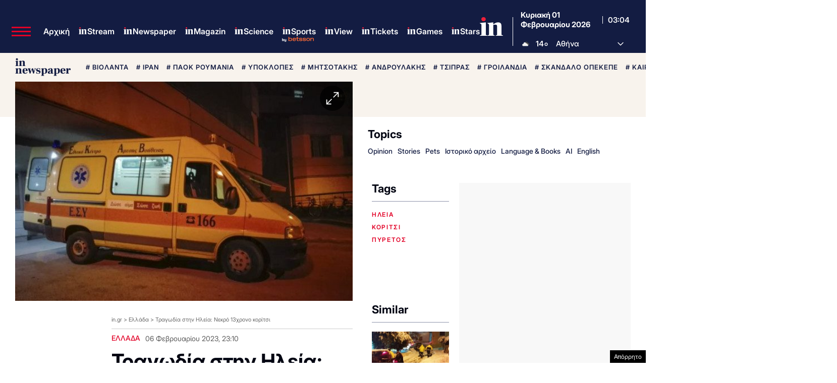

--- FILE ---
content_type: text/html; charset=UTF-8
request_url: https://www.in.gr/wp-content/themes/whsk_in.gr/weather_api.php
body_size: 968
content:
{"time":"202602010456","exp_time":"202602010756","cities":[{"cityName":"\u0391\u03b8\u03ae\u03bd\u03b1","cityCode":"Athens,GR","cityslug":"athensgr"},{"cityName":"\u03a0\u03b5\u03b9\u03c1\u03b1\u03b9\u03ac\u03c2","cityCode":"Piraeus,GR","cityslug":"piraeusgr"},{"cityName":"\u0398\u03b5\u03c3\u03c3\u03b1\u03bb\u03bf\u03bd\u03af\u03ba\u03b7","cityCode":"Thessaloniki,GR","cityslug":"thessalonikigr"},{"cityName":"\u03a7\u03b1\u03bb\u03ba\u03af\u03b4\u03b1","cityCode":"Chalkida,GR","cityslug":"chalkidagr"},{"cityName":"\u039b\u03b1\u03bc\u03af\u03b1","cityCode":"Lamia,GR","cityslug":"lamiagr"},{"cityName":"\u039a\u03b1\u03c1\u03c0\u03b5\u03bd\u03ae\u03c3\u03b9","cityCode":"Karpenisi,GR","cityslug":"karpenisigr"},{"cityName":"\u0386\u03c1\u03c4\u03b1","cityCode":"Arta,GR","cityslug":"artagr"},{"cityName":"\u0399\u03c9\u03ac\u03bd\u03bd\u03b9\u03bd\u03b1","cityCode":"Ioannina,GR","cityslug":"ioanninagr"},{"cityName":"\u03a0\u03cd\u03c1\u03b3\u03bf\u03c2","cityCode":"Pyrgos,GR","cityslug":"pyrgosgr"},{"cityName":"\u039a\u03b1\u03bb\u03b1\u03bc\u03ac\u03c4\u03b1","cityCode":"Kalamata,GR","cityslug":"kalamatagr"},{"cityName":"\u03a3\u03c0\u03ac\u03c1\u03c4\u03b7","cityCode":"Sparti,GR","cityslug":"spartigr"},{"cityName":"\u03a0\u03ac\u03c4\u03c1\u03b1","cityCode":"P\u00e1trai,GR","cityslug":"patragr"},{"cityName":"\u039b\u03b5\u03c5\u03ba\u03ac\u03b4\u03b1","cityCode":"Lefkada,GR","cityslug":"lefkadagr"},{"cityName":"\u039b\u03ac\u03c1\u03b9\u03c3\u03b1","cityCode":"Larissa,GR","cityslug":"larissagr"},{"cityName":"\u03a4\u03c1\u03af\u03ba\u03b1\u03bb\u03b1","cityCode":"Trikala,GR","cityslug":"trikalagr"},{"cityName":"\u0392\u03cc\u03bb\u03bf\u03c2","cityCode":"Volos,GR","cityslug":"volosgr"},{"cityName":"\u039a\u03b1\u03c4\u03b5\u03c1\u03af\u03bd\u03b7","cityCode":"Katerini,GR","cityslug":"katerinigr"},{"cityName":"\u03a3\u03ad\u03c1\u03c1\u03b5\u03c2","cityCode":"Serres,GR","cityslug":"serresgr"},{"cityName":"\u039a\u03b1\u03b2\u03ac\u03bb\u03b1","cityCode":"Kavala,GR","cityslug":"kavalagr"},{"cityName":"\u0391\u03bb\u03b5\u03be\u03b1\u03bd\u03b4\u03c1\u03bf\u03cd\u03c0\u03bf\u03bb\u03b7","cityCode":"Alexandroupoli,GR","cityslug":"alexandroupoligr"},{"cityName":"\u0397\u03c1\u03ac\u03ba\u03bb\u03b5\u03b9\u03bf","cityCode":"Heraklion,GR","cityslug":"herakliongr"},{"cityName":"\u03a7\u03b1\u03bd\u03b9\u03ac","cityCode":"Chania,GR","cityslug":"chaniagr"},{"cityName":"\u03a1\u03cc\u03b4\u03bf\u03c2","cityCode":"Rhodes,GR","cityslug":"rhodesgr"},{"cityName":"\u039c\u03cd\u03ba\u03bf\u03bd\u03bf\u03c2","cityCode":"Mykonos,GR","cityslug":"mykonosgr"}],"weather":{"athensgr":{"temp_num":14,"humidity":84,"wind_speed":5.36,"description":"\u03b1\u03c1\u03b1\u03b9\u03ad\u03c2 \u03bd\u03b5\u03c6\u03ce\u03c3\u03b5\u03b9\u03c2","temp_ico":"\/wp-content\/themes\/ingr_v2\/common\/imgs\/weather\/04n@2x.webp"},"piraeusgr":{"temp_num":14,"humidity":84,"wind_speed":3.13,"description":"\u03b1\u03c1\u03b1\u03b9\u03ad\u03c2 \u03bd\u03b5\u03c6\u03ce\u03c3\u03b5\u03b9\u03c2","temp_ico":"\/wp-content\/themes\/ingr_v2\/common\/imgs\/weather\/04n@2x.webp"},"thessalonikigr":{"temp_num":10,"humidity":69,"wind_speed":7.72,"description":"\u03b1\u03c3\u03b8\u03b5\u03bd\u03b5\u03af\u03c2 \u03b2\u03c1\u03bf\u03c7\u03bf\u03c0\u03c4\u03ce\u03c3\u03b5\u03b9\u03c2","temp_ico":"\/wp-content\/themes\/ingr_v2\/common\/imgs\/weather\/10n@2x.webp"},"chalkidagr":{"temp_num":12,"humidity":92,"wind_speed":6.37,"description":"\u03b1\u03c5\u03be\u03b7\u03bc\u03ad\u03bd\u03b5\u03c2 \u03bd\u03b5\u03c6\u03ce\u03c3\u03b5\u03b9\u03c2","temp_ico":"\/wp-content\/themes\/ingr_v2\/common\/imgs\/weather\/04n@2x.webp"},"lamiagr":{"temp_num":11,"humidity":97,"wind_speed":1.79,"description":"\u03b1\u03c5\u03be\u03b7\u03bc\u03ad\u03bd\u03b5\u03c2 \u03bd\u03b5\u03c6\u03ce\u03c3\u03b5\u03b9\u03c2","temp_ico":"\/wp-content\/themes\/ingr_v2\/common\/imgs\/weather\/04n@2x.webp"},"karpenisigr":{"temp_num":3,"humidity":91,"wind_speed":0.45,"description":"\u03b1\u03c5\u03be\u03b7\u03bc\u03ad\u03bd\u03b5\u03c2 \u03bd\u03b5\u03c6\u03ce\u03c3\u03b5\u03b9\u03c2","temp_ico":"\/wp-content\/themes\/ingr_v2\/common\/imgs\/weather\/04n@2x.webp"},"artagr":{"temp_num":10,"humidity":93,"wind_speed":0.97,"description":"\u03b1\u03c5\u03be\u03b7\u03bc\u03ad\u03bd\u03b5\u03c2 \u03bd\u03b5\u03c6\u03ce\u03c3\u03b5\u03b9\u03c2","temp_ico":"\/wp-content\/themes\/ingr_v2\/common\/imgs\/weather\/04n@2x.webp"},"ioanninagr":{"temp_num":6,"humidity":100,"wind_speed":3.09,"description":"\u03b2\u03c1\u03bf\u03c7\u03bf\u03c0\u03c4\u03ce\u03c3\u03b5\u03b9\u03c2 \u03bc\u03b5\u03b3\u03ac\u03bb\u03b7\u03c2 \u03ad\u03bd\u03c4\u03b1\u03c3\u03b7\u03c2","temp_ico":"\/wp-content\/themes\/ingr_v2\/common\/imgs\/weather\/10n@2x.webp"},"pyrgosgr":{"temp_num":12,"humidity":85,"wind_speed":6.65,"description":"\u03b1\u03c3\u03b8\u03b5\u03bd\u03b5\u03af\u03c2 \u03b2\u03c1\u03bf\u03c7\u03bf\u03c0\u03c4\u03ce\u03c3\u03b5\u03b9\u03c2","temp_ico":"\/wp-content\/themes\/ingr_v2\/common\/imgs\/weather\/10n@2x.webp"},"kalamatagr":{"temp_num":12,"humidity":85,"wind_speed":5.14,"description":"\u03b1\u03c5\u03be\u03b7\u03bc\u03ad\u03bd\u03b5\u03c2 \u03bd\u03b5\u03c6\u03ce\u03c3\u03b5\u03b9\u03c2","temp_ico":"\/wp-content\/themes\/ingr_v2\/common\/imgs\/weather\/04n@2x.webp"},"spartigr":{"temp_num":11,"humidity":99,"wind_speed":7,"description":"\u03b1\u03c5\u03be\u03b7\u03bc\u03ad\u03bd\u03b5\u03c2 \u03bd\u03b5\u03c6\u03ce\u03c3\u03b5\u03b9\u03c2","temp_ico":"\/wp-content\/themes\/ingr_v2\/common\/imgs\/weather\/04n@2x.webp"},"patragr":{"temp_num":10,"humidity":84,"wind_speed":4.88,"description":"\u03b1\u03c5\u03be\u03b7\u03bc\u03ad\u03bd\u03b5\u03c2 \u03bd\u03b5\u03c6\u03ce\u03c3\u03b5\u03b9\u03c2","temp_ico":"\/wp-content\/themes\/ingr_v2\/common\/imgs\/weather\/04n@2x.webp"},"lefkadagr":{"temp_num":10,"humidity":87,"wind_speed":8.23,"description":"\u03b1\u03c5\u03be\u03b7\u03bc\u03ad\u03bd\u03b5\u03c2 \u03bd\u03b5\u03c6\u03ce\u03c3\u03b5\u03b9\u03c2","temp_ico":"\/wp-content\/themes\/ingr_v2\/common\/imgs\/weather\/04n@2x.webp"},"larissagr":{"temp_num":10,"humidity":93,"wind_speed":5.31,"description":"\u03b2\u03c1\u03bf\u03c7\u03bf\u03c0\u03c4\u03ce\u03c3\u03b5\u03b9\u03c2 \u03bc\u03ad\u03c4\u03c1\u03b9\u03b1\u03c2 \u03ad\u03bd\u03c4\u03b1\u03c3\u03b7\u03c2","temp_ico":"\/wp-content\/themes\/ingr_v2\/common\/imgs\/weather\/10n@2x.webp"},"trikalagr":{"temp_num":9,"humidity":98,"wind_speed":1.69,"description":"\u03b1\u03c5\u03be\u03b7\u03bc\u03ad\u03bd\u03b5\u03c2 \u03bd\u03b5\u03c6\u03ce\u03c3\u03b5\u03b9\u03c2","temp_ico":"\/wp-content\/themes\/ingr_v2\/common\/imgs\/weather\/04n@2x.webp"},"volosgr":{"temp_num":12,"humidity":100,"wind_speed":8.92,"description":"\u03b1\u03c5\u03be\u03b7\u03bc\u03ad\u03bd\u03b5\u03c2 \u03bd\u03b5\u03c6\u03ce\u03c3\u03b5\u03b9\u03c2","temp_ico":"\/wp-content\/themes\/ingr_v2\/common\/imgs\/weather\/04n@2x.webp"},"katerinigr":{"temp_num":10,"humidity":100,"wind_speed":9.61,"description":"\u03b2\u03c1\u03bf\u03c7\u03bf\u03c0\u03c4\u03ce\u03c3\u03b5\u03b9\u03c2 \u03bc\u03ad\u03c4\u03c1\u03b9\u03b1\u03c2 \u03ad\u03bd\u03c4\u03b1\u03c3\u03b7\u03c2","temp_ico":"\/wp-content\/themes\/ingr_v2\/common\/imgs\/weather\/10n@2x.webp"},"serresgr":{"temp_num":8,"humidity":85,"wind_speed":4.65,"description":"\u03b1\u03c5\u03be\u03b7\u03bc\u03ad\u03bd\u03b5\u03c2 \u03bd\u03b5\u03c6\u03ce\u03c3\u03b5\u03b9\u03c2","temp_ico":"\/wp-content\/themes\/ingr_v2\/common\/imgs\/weather\/04n@2x.webp"},"kavalagr":{"temp_num":8,"humidity":84,"wind_speed":6.69,"description":"\u03b1\u03c1\u03b1\u03b9\u03ad\u03c2 \u03bd\u03b5\u03c6\u03ce\u03c3\u03b5\u03b9\u03c2","temp_ico":"\/wp-content\/themes\/ingr_v2\/common\/imgs\/weather\/04n@2x.webp"},"alexandroupoligr":{"temp_num":6,"humidity":92,"wind_speed":8.77,"description":"\u03b1\u03c5\u03be\u03b7\u03bc\u03ad\u03bd\u03b5\u03c2 \u03bd\u03b5\u03c6\u03ce\u03c3\u03b5\u03b9\u03c2","temp_ico":"\/wp-content\/themes\/ingr_v2\/common\/imgs\/weather\/04n@2x.webp"},"herakliongr":{"temp_num":12,"humidity":78,"wind_speed":2.68,"description":"\u03b1\u03c1\u03b1\u03b9\u03ad\u03c2 \u03bd\u03b5\u03c6\u03ce\u03c3\u03b5\u03b9\u03c2","temp_ico":"\/wp-content\/themes\/ingr_v2\/common\/imgs\/weather\/04n@2x.webp"},"chaniagr":{"temp_num":15,"humidity":72,"wind_speed":6.69,"description":"\u03c3\u03c0\u03bf\u03c1\u03b1\u03b4\u03b9\u03ba\u03ad\u03c2 \u03bd\u03b5\u03c6\u03ce\u03c3\u03b5\u03b9\u03c2","temp_ico":"\/wp-content\/themes\/ingr_v2\/common\/imgs\/weather\/03n@2x.webp"},"rhodesgr":{"temp_num":15,"humidity":87,"wind_speed":2.68,"description":"\u03b5\u03bb\u03b1\u03c6\u03c1\u03ad\u03c2 \u03bd\u03b5\u03c6\u03ce\u03c3\u03b5\u03b9\u03c2","temp_ico":"\/wp-content\/themes\/ingr_v2\/common\/imgs\/weather\/02n@2x.webp"},"mykonosgr":{"temp_num":16,"humidity":76,"wind_speed":8.68,"description":"\u03b1\u03c5\u03be\u03b7\u03bc\u03ad\u03bd\u03b5\u03c2 \u03bd\u03b5\u03c6\u03ce\u03c3\u03b5\u03b9\u03c2","temp_ico":"\/wp-content\/themes\/ingr_v2\/common\/imgs\/weather\/04n@2x.webp"}}}

--- FILE ---
content_type: text/html; charset=utf-8
request_url: https://www.google.com/recaptcha/api2/aframe
body_size: 185
content:
<!DOCTYPE HTML><html><head><meta http-equiv="content-type" content="text/html; charset=UTF-8"></head><body><script nonce="TJBx-BjK0cq9VrIMoRMNGA">/** Anti-fraud and anti-abuse applications only. See google.com/recaptcha */ try{var clients={'sodar':'https://pagead2.googlesyndication.com/pagead/sodar?'};window.addEventListener("message",function(a){try{if(a.source===window.parent){var b=JSON.parse(a.data);var c=clients[b['id']];if(c){var d=document.createElement('img');d.src=c+b['params']+'&rc='+(localStorage.getItem("rc::a")?sessionStorage.getItem("rc::b"):"");window.document.body.appendChild(d);sessionStorage.setItem("rc::e",parseInt(sessionStorage.getItem("rc::e")||0)+1);localStorage.setItem("rc::h",'1769915082676');}}}catch(b){}});window.parent.postMessage("_grecaptcha_ready", "*");}catch(b){}</script></body></html>

--- FILE ---
content_type: text/css
request_url: https://www.in.gr/wp-content/cache/autoptimize/css/autoptimize_c2c05731d05ca57ed27c0603d5c93ada.css
body_size: 38169
content:
/*!
Theme Name: WHSK IN
Theme URI: https://www.in.gr/
Author: Lambros Ntokas
Description: Description
Version: 2.0.0
*/
.is-relative{position:relative}.column{display:block;flex-basis:0;flex-grow:1;flex-shrink:1;padding:10px}.columns.is-mobile>.column.is-narrow{flex:none;width:unset}.columns.is-mobile>.column.is-full{flex:none;width:100%}.columns.is-mobile>.column.is-half{flex:none;width:50%}.columns.is-mobile>.column.is-one-third{flex:none;width:33.3333%}.columns.is-mobile>.column.is-two-thirds{flex:none;width:66.6666%}.columns.is-mobile>.column.is-one-fifth{flex:none;width:20%}.columns.is-mobile>.column.is-two-fifths{flex:none;width:40%}.columns.is-mobile>.column.is-1{width:var(--col-width);flex:none}.columns.is-mobile>.column.is-2{width:calc(2*var(--col-width));flex:none}.columns.is-mobile>.column.is-3{width:calc(3*var(--col-width));flex:none}.columns.is-mobile>.column.is-4{width:calc(4*var(--col-width));flex:none}.columns.is-mobile>.column.is-5{width:calc(5*var(--col-width));flex:none}.columns.is-mobile>.column.is-6{width:calc(6*var(--col-width));flex:none}.columns.is-mobile>.column.is-7{width:calc(7*var(--col-width));flex:none}.columns.is-mobile>.column.is-8{width:calc(8*var(--col-width));flex:none}.columns.is-mobile>.column.is-9{width:calc(9*var(--col-width));flex:none}.columns.is-mobile>.column.is-10{width:calc(10*var(--col-width));flex:none}.columns.is-mobile>.column.is-11{width:calc(11*var(--col-width));flex:none}.columns.is-mobile>.column.is-12{width:calc(12*var(--col-width));flex:none}.columns.is-mobile>.column.is-13{width:calc(13*var(--col-width));flex:none}.columns.is-mobile>.column.is-14{width:calc(14*var(--col-width));flex:none}.columns.is-mobile>.column.is-15{width:calc(15*var(--col-width));flex:none}.columns.is-mobile>.column.is-16{width:calc(16*var(--col-width));flex:none}.columns.is-mobile>.column.is-17{width:calc(17*var(--col-width));flex:none}.columns.is-mobile>.column.is-18{width:calc(18*var(--col-width));flex:none}.columns.is-mobile>.column.is-19{width:calc(19*var(--col-width));flex:none}.columns.is-mobile>.column.is-20{width:calc(20*var(--col-width));flex:none}.columns.is-mobile>.column.is-21{width:calc(21*var(--col-width));flex:none}.columns.is-mobile>.column.is-22{width:calc(22*var(--col-width));flex:none}.columns.is-mobile>.column.is-23{width:calc(23*var(--col-width));flex:none}.columns.is-mobile>.column.is-24{width:calc(24*var(--col-width));flex:none}.columns.is-mobile>.column.is-25{width:calc(25*var(--col-width));flex:none}.columns.is-mobile>.column.is-26{width:calc(26*var(--col-width));flex:none}.columns.is-mobile>.column.is-offset-1{margin-left:var(--col-width)}.columns.is-mobile>.column.is-offset-right-1{margin-right:var(--col-width)}.columns.is-mobile>.column.is-offset-2{margin-left:calc(2*var(--col-width))}.columns.is-mobile>.column.is-offset-3{margin-left:calc(3*var(--col-width))}.columns.is-mobile>.column.is-offset-4{margin-left:calc(4*var(--col-width))}@media screen and (max-width:768px){.column.is-narrow-mobile{flex:none;width:unset}.column.is-full-mobile{flex:none;width:100%}.column.is-half-mobile{flex:none;width:50%}.column.is-one-third-mobile{flex:none;width:33.3333%}.column.is-two-thirds-mobile{flex:none;width:66.6666%}.column.is-one-quarter-mobile{flex:none;width:25%}.column.is-one-fifth-mobile{flex:none;width:20%}.column.is-two-fifths-mobile{flex:none;width:40%}.column.is-1-mobile{width:var(--col-width);flex:none}.column.is-2-mobile{width:calc(2*var(--col-width));flex:none}.column.is-3-mobile{width:calc(3*var(--col-width));flex:none}.column.is-4-mobile{width:calc(4*var(--col-width));flex:none}.column.is-5-mobile{width:calc(5*var(--col-width));flex:none}.column.is-6-mobile{width:calc(6*var(--col-width));flex:none}.column.is-7-mobile{width:calc(7*var(--col-width));flex:none}.column.is-8-mobile{width:calc(8*var(--col-width));flex:none}.column.is-9-mobile{width:calc(9*var(--col-width));flex:none}.column.is-10-mobile{width:calc(10*var(--col-width));flex:none}.column.is-11-mobile{width:calc(11*var(--col-width));flex:none}.column.is-12-mobile{width:calc(12*var(--col-width));flex:none}.column.is-13-mobile{width:calc(13*var(--col-width));flex:none}.column.is-14-mobile{width:calc(14*var(--col-width));flex:none}.column.is-15-mobile{width:calc(15*var(--col-width));flex:none}.column.is-16-mobile{width:calc(16*var(--col-width));flex:none}.column.is-17-mobile{width:calc(17*var(--col-width));flex:none}.column.is-18-mobile{width:calc(18*var(--col-width));flex:none}.column.is-19-mobile{width:calc(19*var(--col-width));flex:none}.column.is-20-mobile{width:calc(20*var(--col-width));flex:none}.column.is-21-mobile{width:calc(21*var(--col-width));flex:none}.column.is-22-mobile{width:calc(22*var(--col-width));flex:none}.column.is-23-mobile{width:calc(23*var(--col-width));flex:none}.column.is-24-mobile{width:calc(24*var(--col-width));flex:none}.column.is-25-mobile{width:calc(25*var(--col-width));flex:none}.column.is-26-mobile{width:calc(26*var(--col-width));flex:none}.column.is-offset-1-mobile{margin-left:var(--col-width)}.column.is-offset-2-mobile{margin-left:calc(2*var(--col-width))}.column.is-offset-3-mobile{margin-left:calc(3*var(--col-width))}.column.is-offset-4-mobile{margin-left:calc(4*var(--col-width))}.column.is-offset-right-1{margin-right:var(--col-width)}}@media screen and (min-width:769px){.column.is-narrow,.column.is-narrow-tablet{flex:none;width:unset}.column.is-full,.column.is-full-tablet{flex:none;width:100%}.column.is-half,.column.is-half-tablet{flex:none;width:50%}.column.is-one-third,.column.is-one-third-tablet{flex:none;width:33.3333%}.column.is-two-thirds,.column.is-two-thirds-tablet{flex:none;width:66.6666%}.column.is-one-quarter,.column.is-one-quarter-tablet{flex:none;width:25%}.column.is-one-fifth,.column.is-one-fifth-tablet{flex:none;width:20%}.column.is-two-fifths,.column.is-two-fifths-tablet{flex:none;width:40%}.column.is-1,.column.is-1-tablet{width:var(--col-width);flex:none}.column.is-2,.column.is-2-tablet{width:calc(2*var(--col-width));flex:none}.column.is-3,.column.is-3-tablet{width:calc(3*var(--col-width));flex:none}.column.is-4,.column.is-4-tablet{width:calc(4*var(--col-width));flex:none}.column.is-5,.column.is-5-tablet{width:calc(5*var(--col-width));flex:none}.column.is-6,.column.is-6-tablet{width:calc(6*var(--col-width));flex:none}.column.is-7,.column.is-7-tablet{width:calc(7*var(--col-width));flex:none}.column.is-8,.column.is-8-tablet{width:calc(8*var(--col-width));flex:none}.column.is-9,.column.is-9-tablet{width:calc(9*var(--col-width));flex:none}.column.is-10,.column.is-10-tablet{width:calc(10*var(--col-width));flex:none}.column.is-11,.column.is-11-tablet{width:calc(11*var(--col-width));flex:none}.column.is-12,.column.is-12-tablet{width:calc(12*var(--col-width));flex:none}.column.is-13,.column.is-13-tablet{width:calc(13*var(--col-width));flex:none}.column.is-14,.column.is-14-tablet{width:calc(14*var(--col-width));flex:none}.column.is-15,.column.is-15-tablet{width:calc(15*var(--col-width));flex:none}.column.is-16,.column.is-16-tablet{width:calc(16*var(--col-width));flex:none}.column.is-17,.column.is-17-tablet{width:calc(17*var(--col-width));flex:none}.column.is-18,.column.is-18-tablet{width:calc(18*var(--col-width));flex:none}.column.is-19,.column.is-19-tablet{width:calc(19*var(--col-width));flex:none}.column.is-20,.column.is-20-tablet{width:calc(20*var(--col-width));flex:none}.column.is-21,.column.is-21-tablet{width:calc(21*var(--col-width));flex:none}.column.is-22,.column.is-22-tablet{width:calc(22*var(--col-width));flex:none}.column.is-23,.column.is-23-tablet{width:calc(23*var(--col-width));flex:none}.column.is-24,.column.is-24-tablet{width:calc(24*var(--col-width));flex:none}.column.is-25,.column.is-25-tablet{width:calc(25*var(--col-width));flex:none}.column.is-26,.column.is-26-tablet{width:calc(26*var(--col-width));flex:none}.column.is-offset-1,.column.is-offset-1-tablet{margin-left:var(--col-width)}.column.is-offset-2,.column.is-offset-2-tablet{margin-left:calc(2*var(--col-width))}.column.is-offset-3,.column.is-offset-3-tablet{margin-left:calc(3*var(--col-width))}.column.is-offset-4,.column.is-offset-4-tablet{margin-left:calc(4*var(--col-width))}.column.is-offset-right-1,.column.is-offset-right-1-tablet{margin-right:var(--col-width)}}@media screen and (min-width:1024px){.column.is-narrow-desktop{flex:none;width:unset}.column.is-full-desktop{flex:none;width:100%}.column.is-half-desktop{flex:none;width:50%}.column.is-one-third-desktop{flex:none;width:33.3333%}.column.is-two-thirds-desktop{flex:none;width:66.6666%}.column.is-one-quarter-desktop{flex:none;width:25%}.column.is-one-fifth-desktop{flex:none;width:20%}.column.is-two-fifths-desktop{flex:none;width:40%}.column.is-1-desktop{width:var(--col-width);flex:none}.column.is-2-desktop{width:calc(2*var(--col-width));flex:none}.column.is-3-desktop{width:calc(3*var(--col-width));flex:none}.column.is-4-desktop{width:calc(4*var(--col-width));flex:none}.column.is-5-desktop{width:calc(5*var(--col-width));flex:none}.column.is-6-desktop{width:calc(6*var(--col-width));flex:none}.column.is-7-desktop{width:calc(7*var(--col-width));flex:none}.column.is-8-desktop{width:calc(8*var(--col-width));flex:none}.column.is-9-desktop{width:calc(9*var(--col-width));flex:none}.column.is-10-desktop{width:calc(10*var(--col-width));flex:none}.column.is-11-desktop{width:calc(11*var(--col-width));flex:none}.column.is-12-desktop{width:calc(12*var(--col-width));flex:none}.column.is-13-desktop{width:calc(13*var(--col-width));flex:none}.column.is-14-desktop{width:calc(14*var(--col-width));flex:none}.column.is-15-desktop{width:calc(15*var(--col-width));flex:none}.column.is-16-desktop{width:calc(16*var(--col-width));flex:none}.column.is-17-desktop{width:calc(17*var(--col-width));flex:none}.column.is-18-desktop{width:calc(18*var(--col-width));flex:none}.column.is-19-desktop{width:calc(19*var(--col-width));flex:none}.column.is-20-desktop{width:calc(20*var(--col-width));flex:none}.column.is-21-desktop{width:calc(21*var(--col-width));flex:none}.column.is-22-desktop{width:calc(22*var(--col-width));flex:none}.column.is-23-desktop{width:calc(23*var(--col-width));flex:none}.column.is-24-desktop{width:calc(24*var(--col-width));flex:none}.column.is-25-desktop{width:calc(25*var(--col-width));flex:none}.column.is-26-desktop{width:calc(26*var(--col-width));flex:none}.column.is-offset-1-desktop{margin-left:var(--col-width)}.column.is-offset-2-desktop{margin-left:calc(2*var(--col-width))}.column.is-offset-3-desktop{margin-left:calc(3*var(--col-width))}.column.is-offset-4-desktop{margin-left:calc(4*var(--col-width))}.column.is-offset-right-1-desktop{margin-right:var(--col-width)}}@media screen and (min-width:1216px){.column.is-narrow-widescreen{flex:none;width:unset}.column.is-full-widescreen{flex:none;width:100%}.column.is-half-widescreen{flex:none;width:50%}.column.is-one-third-widescreen{flex:none;width:33.3333%}.column.is-two-thirds-widescreen{flex:none;width:66.6666%}.column.is-one-quarter-widescreen{flex:none;width:25%}.column.is-one-fifth-widescreen{flex:none;width:20%}.column.is-two-fifths-widescreen{flex:none;width:40%}.column.is-1-widescreen{width:var(--col-width);flex:none}.column.is-2-widescreen{width:calc(2*var(--col-width));flex:none}.column.is-3-widescreen{width:calc(3*var(--col-width));flex:none}.column.is-4-widescreen{width:calc(4*var(--col-width));flex:none}.column.is-5-widescreen{width:calc(5*var(--col-width));flex:none}.column.is-6-widescreen{width:calc(6*var(--col-width));flex:none}.column.is-7-widescreen{width:calc(7*var(--col-width));flex:none}.column.is-8-widescreen{width:calc(8*var(--col-width));flex:none}.column.is-9-widescreen{width:calc(9*var(--col-width));flex:none}.column.is-10-widescreen{width:calc(10*var(--col-width));flex:none}.column.is-11-widescreen{width:calc(11*var(--col-width));flex:none}.column.is-12-widescreen{width:calc(12*var(--col-width));flex:none}.column.is-13-widescreen{width:calc(13*var(--col-width));flex:none}.column.is-14-widescreen{width:calc(14*var(--col-width));flex:none}.column.is-15-widescreen{width:calc(15*var(--col-width));flex:none}.column.is-16-widescreen{width:calc(16*var(--col-width));flex:none}.column.is-17-widescreen{width:calc(17*var(--col-width));flex:none}.column.is-18-widescreen{width:calc(18*var(--col-width));flex:none}.column.is-19-widescreen{width:calc(19*var(--col-width));flex:none}.column.is-20-widescreen{width:calc(20*var(--col-width));flex:none}.column.is-21-widescreen{width:calc(21*var(--col-width));flex:none}.column.is-22-widescreen{width:calc(22*var(--col-width));flex:none}.column.is-23-widescreen{width:calc(23*var(--col-width));flex:none}.column.is-24-widescreen{width:calc(24*var(--col-width));flex:none}.column.is-25-widescreen{width:calc(25*var(--col-width));flex:none}.column.is-26-widescreen{width:calc(26*var(--col-width));flex:none}.column.is-offset-1-widescreen{margin-left:var(--col-width)}.column.is-offset-2-widescreen{margin-left:calc(2*var(--col-width))}.column.is-offset-3-widescreen{margin-left:calc(3*var(--col-width))}.column.is-offset-4-widescreen{margin-left:calc(4*var(--col-width))}.column.is-offset-right-1-widescreen{margin-right:var(--col-width)}}@media screen and (min-width:1599px){.column.is-narrow-fullhd{flex:none;width:unset}.column.is-full-fullhd{flex:none;width:100%}.column.is-half-fullhd{flex:none;width:50%}.column.is-one-third-fullhd{flex:none;width:33.3333%}.column.is-two-thirds-fullhd{flex:none;width:66.6666%}.column.is-one-quarter-fullhd{flex:none;width:25%}.column.is-one-fifth-fullhd{flex:none;width:20%}.column.is-two-fifths-fullhd{flex:none;width:20%}.column.is-1-fullhd{width:var(--col-width);flex:none}.column.is-2-fullhd{width:calc(2*var(--col-width));flex:none}.column.is-3-fullhd{width:calc(3*var(--col-width));flex:none}.column.is-4-fullhd{width:calc(4*var(--col-width));flex:none}.column.is-5-fullhd{width:calc(5*var(--col-width));flex:none}.column.is-6-fullhd{width:calc(6*var(--col-width));flex:none}.column.is-7-fullhd{width:calc(7*var(--col-width));flex:none}.column.is-8-fullhd{width:calc(8*var(--col-width));flex:none}.column.is-9-fullhd{width:calc(9*var(--col-width));flex:none}.column.is-10-fullhd{width:calc(10*var(--col-width));flex:none}.column.is-11-fullhd{width:calc(11*var(--col-width));flex:none}.column.is-12-fullhd{width:calc(12*var(--col-width));flex:none}.column.is-13-fullhd{width:calc(13*var(--col-width));flex:none}.column.is-14-fullhd{width:calc(14*var(--col-width));flex:none}.column.is-15-fullhd{width:calc(15*var(--col-width));flex:none}.column.is-16-fullhd{width:calc(16*var(--col-width));flex:none}.column.is-17-fullhd{width:calc(17*var(--col-width));flex:none}.column.is-18-fullhd{width:calc(18*var(--col-width));flex:none}.column.is-19-fullhd{width:calc(19*var(--col-width));flex:none}.column.is-20-fullhd{width:calc(20*var(--col-width));flex:none}.column.is-21-fullhd{width:calc(21*var(--col-width));flex:none}.column.is-22-fullhd{width:calc(22*var(--col-width));flex:none}.column.is-23-fullhd{width:calc(23*var(--col-width));flex:none}.column.is-24-fullhd{width:calc(24*var(--col-width));flex:none}.column.is-25-fullhd{width:calc(25*var(--col-width));flex:none}.column.is-26-fullhd{width:calc(26*var(--col-width));flex:none}.column.is-offset-1-fullhd{margin-left:var(--col-width)}.column.is-offset-2-fullhd{margin-left:calc(2*var(--col-width))}.column.is-offset-3-fullhd{margin-left:calc(3*var(--col-width))}.column.is-offset-4-fullhd{margin-left:calc(4*var(--col-width))}.column.is-offset-right-1-fullhd{margin-right:var(--col-width)}}.columns{margin-left:-10px;margin-right:-10px;margin-top:-10px}.columns:last-child{margin-bottom:-10px}.columns:not(:last-child){margin-bottom:calc(20px - 10rem)}@media screen and (max-width:767px){.columns{margin-left:-7.5px;margin-right:-7.5px;margin-top:-7.5px}.columns:last-child{margin-bottom:-7.5px}.column{padding:7.5px}}.columns.is-centered{justify-content:center}.columns.is-gapless{margin-left:0;margin-right:0;margin-top:0}.columns.is-gapless>.column{margin:0;padding:0!important}.columns.is-gapless:not(:last-child){margin-bottom:1.5rem}.columns.is-gapless:last-child{margin-bottom:0}.columns.is-mobile{display:flex}.columns.is-multiline{flex-wrap:wrap}.columns.is-vcentered{align-items:center}@media screen and (min-width:769px),print{.columns:not(.is-desktop){display:flex}}@media screen and (min-width:1024px){.columns.is-desktop{display:flex}}.columns.level{align-items:center}.is-block{display:block}.m-0{margin:0!important}.mt-0{margin-top:0!important}.mr-0{margin-right:0!important}.mb-0{margin-bottom:0!important}.ml-0{margin-left:0!important}.mx-0{margin-left:0!important;margin-right:0!important}.my-0{margin-top:0!important;margin-bottom:0!important}.m-1{margin:4px!important}.mt-1{margin-top:4px!important}.mr-1{margin-right:4px!important}.mb-1{margin-bottom:4px!important}.ml-1{margin-left:4px!important}.mx-1{margin-left:4px!important;margin-right:4px!important}.my-1{margin-top:4px!important;margin-bottom:4px!important}.m-2{margin:8px!important}.mt-2{margin-top:8px!important}.mr-2{margin-right:8px!important}.mb-2{margin-bottom:8px!important}.ml-2{margin-left:8px!important}.mx-2{margin-left:8px!important;margin-right:8px!important}.my-2{margin-top:8px!important;margin-bottom:8px!important}.m-3{margin:12px!important}.mt-3{margin-top:12px!important}.mr-3{margin-right:12px!important}.mb-3{margin-bottom:12px!important}.ml-3{margin-left:12px!important}.mx-3{margin-left:12px!important;margin-right:12px!important}.my-3{margin-top:12px!important;margin-bottom:12px!important}.m-4{margin:16px!important}.mt-4{margin-top:16px!important}.mr-4{margin-right:16px!important}.mb-4{margin-bottom:16px!important}.ml-4{margin-left:16px!important}.mx-4{margin-left:16px!important;margin-right:16px!important}.my-4{margin-top:16px!important;margin-bottom:16px!important}.m-5{margin:24px!important}.mt-5{margin-top:24px!important}.mr-5{margin-right:24px!important}.mb-5{margin-bottom:24px!important}.ml-5{margin-left:24px!important}.mx-5{margin-left:24px!important;margin-right:24px!important}.my-5{margin-top:24px!important;margin-bottom:24px!important}.m-6{margin:48px!important}.mt-6{margin-top:48px!important}.mr-6{margin-right:48px!important}.mb-6{margin-bottom:48px!important}.ml-6{margin-left:48px!important}.mx-6{margin-left:48px!important;margin-right:48px!important}.my-6{margin-top:48px!important;margin-bottom:48px!important}.m-auto{margin:auto!important}.mt-auto{margin-top:auto!important}.mr-auto{margin-right:auto!important}.mb-auto{margin-bottom:auto!important}.ml-auto{margin-left:auto!important}.mx-auto{margin-left:auto!important;margin-right:auto!important}.my-auto{margin-top:auto!important}.p-0{padding:0!important}.pt-0{padding-top:0!important}.pr-0{padding-right:0!important}.pb-0{padding-bottom:0!important}.pl-0{padding-left:0!important}.px-0{padding-left:0!important;padding-right:0!important}.py-0{padding-top:0!important;padding-bottom:0!important}.p-1{padding:4px!important}.pt-1{padding-top:4px!important}.pr-1{padding-right:4px!important}.pb-1{padding-bottom:4px!important}.pl-1{padding-left:4px!important}.px-1{padding-left:4px!important;padding-right:4px!important}.py-1{padding-top:4px!important;padding-bottom:4px!important}.p-2{padding:8px!important}.pt-2{padding-top:8px!important}.pr-2{padding-right:8px!important}.pb-2{padding-bottom:8px!important}.pl-2{padding-left:8px!important}.px-2{padding-left:8px!important;padding-right:8px!important}.py-2{padding-top:8px!important;padding-bottom:8px!important}.p-3{padding:12px!important}.pt-3{padding-top:12px!important}.pr-3{padding-right:12px!important}.pb-3{padding-bottom:12px!important}.pl-3{padding-left:12px!important}.px-3{padding-left:12px!important;padding-right:12px!important}.py-3{padding-top:12px!important;padding-bottom:12px!important}.p-4{padding:16px!important}.pt-4{padding-top:16px!important}.pr-4{padding-right:16px!important}.pb-4{padding-bottom:16px!important}.pl-4{padding-left:16px!important}.px-4{padding-left:16px!important;padding-right:16px!important}.py-4{padding-top:16px!important;padding-bottom:16px!important}.p-5{padding:24px!important}.pt-5{padding-top:24px!important}.pr-5{padding-right:24px!important}.pb-5{padding-bottom:24px!important}.pl-5{padding-left:24px!important}.px-5{padding-left:24px!important;padding-right:24px!important}.py-5{padding-top:24px!important;padding-bottom:24px!important}.p-6{padding:48px!important}.pt-6{padding-top:48px!important}.pr-6{padding-right:48px!important}.pb-6{padding-bottom:48px!important}.pl-6{padding-left:48px!important}.px-6{padding-left:48px!important;padding-right:48px!important}.py-6{padding-top:48px!important;padding-bottom:48px!important}.is-flex{display:flex}.is-flex-wrap-nowrap{flex-wrap:nowrap!important}.is-flex-wrap-wrap{flex-wrap:wrap!important}.is-flex-wrap-wrap-reverse{flex-wrap:wrap-reverse!important}.is-justify-content-flex-start{justify-content:flex-start!important}.is-justify-content-flex-end{justify-content:flex-end!important}.is-justify-content-center{justify-content:center!important}.is-justify-content-space-between{justify-content:space-between!important}.is-justify-content-space-around{justify-content:space-around!important}.is-justify-content-space-evenly{justify-content:space-evenly!important}.is-justify-content-start{justify-content:start!important}.is-justify-content-end{justify-content:end!important}.is-justify-content-left{justify-content:left!important}.is-justify-content-right{justify-content:right!important}.is-align-content-flex-start{align-content:flex-start!important}.is-align-content-flex-end{align-content:flex-end!important}.is-align-content-center{align-content:center!important}.is-align-content-space-between{align-content:space-between!important}.is-align-content-space-around{align-content:space-around!important}.is-align-content-space-evenly{align-content:space-evenly!important}.is-align-content-stretch{align-content:stretch!important}.is-align-content-start{align-content:start!important}.is-align-content-end{align-content:end!important}.is-align-content-baseline{align-content:baseline!important}.is-align-items-stretch{align-items:stretch!important}.is-align-items-flex-start{align-items:flex-start!important}.is-align-items-flex-end{align-items:flex-end!important}.is-align-items-center{align-items:center!important}.is-align-items-baseline{align-items:baseline!important}.is-align-items-start{align-items:start!important}.is-align-items-end{align-items:end!important}.is-align-items-self-start{align-items:self-start!important}.is-align-items-self-end{align-items:self-end!important}.is-align-self-auto{align-self:auto!important}.is-align-self-flex-start{align-self:flex-start!important}.is-align-self-flex-end{align-self:flex-end!important}.is-align-self-center{align-self:center!important}.is-align-self-baseline{align-self:baseline!important}.is-align-self-stretch{align-self:stretch!important}.columns.is-mobile>.column.is-whsk-narrow{flex:none;width:unset}.columns.is-mobile>.column.is-whsk-full{flex:none;width:100%}.columns.is-mobile>.column.is-whsk-half{flex:none;width:50%}.columns.is-mobile>.column.is-whsk-one-third{flex:none;width:33.3333%}.columns.is-mobile>.column.is-whsk-two-thirds{flex:none;width:66.6666%}.columns.is-mobile>.column.is-whsk-one-fifth{flex:none;width:20%}.columns.is-mobile>.column.is-whsk-two-fifths{flex:none;width:40%}.columns.is-mobile>.column.is-whsk-1{width:8.3333333333%;flex:none}.columns.is-mobile>.column.is-whsk-2{width:16.6666666667%;flex:none}.columns.is-mobile>.column.is-whsk-3{width:25%;flex:none}.columns.is-mobile>.column.is-whsk-4{width:33.3333333333%;flex:none}.columns.is-mobile>.column.is-whsk-5{width:41.6666666667%;flex:none}.columns.is-mobile>.column.is-whsk-6{width:50%;flex:none}.columns.is-mobile>.column.is-whsk-7{width:58.3333333333%;flex:none}.columns.is-mobile>.column.is-whsk-8{width:66.6666666667%;flex:none}.columns.is-mobile>.column.is-whsk-9{width:75%;flex:none}.columns.is-mobile>.column.is-whsk-10{width:83.3333333333%;flex:none}.columns.is-mobile>.column.is-whsk-11{width:91.6666666667%;flex:none}.columns.is-mobile>.column.is-whsk-12{width:100%;flex:none}@media screen and (max-width:768px){.column.is-whsk-narrow-mobile{flex:none;width:unset}.column.is-whsk-full-mobile{flex:none;width:100%}.column.is-whsk-half-mobile{flex:none;width:50%}.column.is-whsk-one-third-mobile{flex:none;width:33.3333%}.column.is-whsk-two-thirds-mobile{flex:none;width:66.6666%}.column.is-whsk-one-quarter-mobile{flex:none;width:25%}.column.is-whsk-one-fifth-mobile{flex:none;width:20%}.column.is-whsk-two-fifths-mobile{flex:none;width:40%}.column.is-whsk-1-mobile{width:8.3333333333%;flex:none}.column.is-whsk-2-mobile{width:16.6666666667%;flex:none}.column.is-whsk-3-mobile{width:25%;flex:none}.column.is-whsk-4-mobile{width:33.3333333333%;flex:none}.column.is-whsk-5-mobile{width:41.6666666667%;flex:none}.column.is-whsk-6-mobile{width:50%;flex:none}.column.is-whsk-7-mobile{width:58.3333333333%;flex:none}.column.is-whsk-8-mobile{width:66.6666666667%;flex:none}.column.is-whsk-9-mobile{width:75%;flex:none}.column.is-whsk-10-mobile{width:83.3333333333%;flex:none}.column.is-whsk-11-mobile{width:91.6666666667%;flex:none}.column.is-whsk-12-mobile{width:100%;flex:none}}@media screen and (min-width:769px){.column.is-whsk-narrow,.column.is-whsk-narrow-tablet{flex:none;width:unset}.column.is-whsk-full,.column.is-whsk-full-tablet{flex:none;width:100%}.column.is-whsk-half,.column.is-whsk-half-tablet{flex:none;width:50%}.column.is-whsk-one-third,.column.is-whsk-one-third-tablet{flex:none;width:33.3333%}.column.is-whsk-two-thirds,.column.is-whsk-two-thirds-tablet{flex:none;width:66.6666%}.column.is-whsk-one-quarter,.column.is-whsk-one-quarter-tablet{flex:none;width:25%}.column.is-whsk-one-fifth,.column.is-whsk-one-fifth-tablet{flex:none;width:20%}.column.is-whsk-two-fifths,.column.is-whsk-two-fifths-tablet{flex:none;width:40%}.column.is-whsk-1,.column.is-whsk-1-tablet{width:8.3333333333%;flex:none}.column.is-whsk-2,.column.is-whsk-2-tablet{width:16.6666666667%;flex:none}.column.is-whsk-3,.column.is-whsk-3-tablet{width:25%;flex:none}.column.is-whsk-4,.column.is-whsk-4-tablet{width:33.3333333333%;flex:none}.column.is-whsk-5,.column.is-whsk-5-tablet{width:41.6666666667%;flex:none}.column.is-whsk-6,.column.is-whsk-6-tablet{width:50%;flex:none}.column.is-whsk-7,.column.is-whsk-7-tablet{width:58.3333333333%;flex:none}.column.is-whsk-8,.column.is-whsk-8-tablet{width:66.6666666667%;flex:none}.column.is-whsk-9,.column.is-whsk-9-tablet{width:75%;flex:none}.column.is-whsk-10,.column.is-whsk-10-tablet{width:83.3333333333%;flex:none}.column.is-whsk-11,.column.is-whsk-11-tablet{width:91.6666666667%;flex:none}.column.is-whsk-12,.column.is-whsk-12-tablet{width:100%;flex:none}}@media screen and (min-width:1024px){.column.is-whsk-narrow-desktop{flex:none;width:unset}.column.is-whsk-full-desktop{flex:none;width:100%}.column.is-whsk-half-desktop{flex:none;width:50%}.column.is-whsk-one-third-desktop{flex:none;width:33.3333%}.column.is-whsk-two-thirds-desktop{flex:none;width:66.6666%}.column.is-whsk-one-quarter-desktop{flex:none;width:25%}.column.is-whsk-one-fifth-desktop{flex:none;width:20%}.column.is-whsk-two-fifths-desktop{flex:none;width:40%}.column.is-whsk-1-desktop{width:8.3333333333%;flex:none}.column.is-whsk-2-desktop{width:16.6666666667%;flex:none}.column.is-whsk-3-desktop{width:25%;flex:none}.column.is-whsk-4-desktop{width:33.3333333333%;flex:none}.column.is-whsk-5-desktop{width:41.6666666667%;flex:none}.column.is-whsk-6-desktop{width:50%;flex:none}.column.is-whsk-7-desktop{width:58.3333333333%;flex:none}.column.is-whsk-8-desktop{width:66.6666666667%;flex:none}.column.is-whsk-9-desktop{width:75%;flex:none}.column.is-whsk-10-desktop{width:83.3333333333%;flex:none}.column.is-whsk-11-desktop{width:91.6666666667%;flex:none}.column.is-whsk-12-desktop{width:100%;flex:none}}@media screen and (min-width:1216px){.column.is-whsk-narrow-widescreen{flex:none;width:unset}.column.is-whsk-full-widescreen{flex:none;width:100%}.column.is-whsk-half-widescreen{flex:none;width:50%}.column.is-whsk-one-third-widescreen{flex:none;width:33.3333%}.column.is-whsk-two-thirds-widescreen{flex:none;width:66.6666%}.column.is-whsk-one-quarter-widescreen{flex:none;width:25%}.column.is-whsk-one-fifth-widescreen{flex:none;width:20%}.column.is-whsk-two-fifths-widescreen{flex:none;width:40%}.column.is-whsk-1-widescreen{width:8.3333333333%;flex:none}.column.is-whsk-2-widescreen{width:16.6666666667%;flex:none}.column.is-whsk-3-widescreen{width:25%;flex:none}.column.is-whsk-4-widescreen{width:33.3333333333%;flex:none}.column.is-whsk-5-widescreen{width:41.6666666667%;flex:none}.column.is-whsk-6-widescreen{width:50%;flex:none}.column.is-whsk-7-widescreen{width:58.3333333333%;flex:none}.column.is-whsk-8-widescreen{width:66.6666666667%;flex:none}.column.is-whsk-9-widescreen{width:75%;flex:none}.column.is-whsk-10-widescreen{width:83.3333333333%;flex:none}.column.is-whsk-11-widescreen{width:91.6666666667%;flex:none}.column.is-whsk-12-widescreen{width:100%;flex:none}}@media screen and (min-width:1599px){.column.is-whsk-narrow-fullhd{flex:none;width:unset}.column.is-whsk-full-fullhd{flex:none;width:100%}.column.is-whsk-half-fullhd{flex:none;width:50%}.column.is-whsk-one-third-fullhd{flex:none;width:33.3333%}.column.is-whsk-two-thirds-fullhd{flex:none;width:66.6666%}.column.is-whsk-one-quarter-fullhd{flex:none;width:25%}.column.is-whsk-one-fifth-fullhd{flex:none;width:20%}.column.is-whsk-two-fifths-fullhd{flex:none;width:20%}.column.is-whsk-1-fullhd{width:8.3333333333%;flex:none}.column.is-whsk-2-fullhd{width:16.6666666667%;flex:none}.column.is-whsk-3-fullhd{width:25%;flex:none}.column.is-whsk-4-fullhd{width:33.3333333333%;flex:none}.column.is-whsk-5-fullhd{width:41.6666666667%;flex:none}.column.is-whsk-6-fullhd{width:50%;flex:none}.column.is-whsk-7-fullhd{width:58.3333333333%;flex:none}.column.is-whsk-8-fullhd{width:66.6666666667%;flex:none}.column.is-whsk-9-fullhd{width:75%;flex:none}.column.is-whsk-10-fullhd{width:83.3333333333%;flex:none}.column.is-whsk-11-fullhd{width:91.6666666667%;flex:none}.column.is-whsk-12-fullhd{width:100%;flex:none}}.is-visible-small{display:none!important}@media screen and (max-width:768px){.is-hidden-mobile{display:none!important}}@media screen and (min-width:769px){.is-hidden-tablet{display:none!important}}@media screen and (max-width:1023px){.is-hidden-touch{display:none!important}}@media screen and (min-width:1024px){.is-hidden-desktop{display:none!important}}@media screen and (min-width:1216px){.is-hidden-widescreen{display:none!important}}@media screen and (min-width:1599px){.is-hidden-fullhd{display:none!important}}@media screen and (max-width:1599px){.is-visible-fullhd{display:none!important}}@media screen and (min-width:680px){.is-visible-mobile-only{display:none!important}}@media screen and (max-width:1216px){.is-hidden-small-devices{display:none!important}}@media screen and (max-width:767px){.is-hidden-small{display:none!important}}@media screen and (max-width:680px){.is-visible-small{display:block!important}.is-hidden-xsmall{display:none!important}.column.is-full-small{width:100%;flex:none}.column.is-half-small{width:50%;flex:none}}
@font-face{font-family:'dashicons';src:url(//www.in.gr/wp-content/themes/whsk_in.gr/common/css/../fonts/dashicons.woff2) format('woff2');font-weight:400;font-style:normal}.dashicons{display:inline-block;font:normal 20px/1 'dashicons';vertical-align:middle;speak:none;text-decoration:none;text-align:center}.dashicons-arrow-left-alt:before{content:"\f344"}.dashicons-admin-home:before{content:"\f102"}.dashicons-video-alt3:before{content:"\f126"}.dashicons-arrow-down:before{content:"\f140"}.dashicons-arrow-left:before{content:"\f341"}.dashicons-arrow-right:before{content:"\f345"}.dashicons-arrow-right-alt:before{content:"\f346"}.dashicons-controls-play:before{content:"\f522"}
html,body,div,span,object,iframe,pre,a,abbr,acronym,address,code,del,dfn,em,img,q,dl,dt,dd,ol,ul,li,fieldset,form,label,legend,table,caption,tbody,tfoot,thead,tr,th,td{margin:0;padding:0;border:0;font-weight:inherit;font-style:inherit;font-size:100%;font-family:inherit;vertical-align:baseline}*,:before,:after{-webkit-box-sizing:inherit;box-sizing:inherit;outline:0}html{-webkit-box-sizing:border-box;box-sizing:border-box;font-size:10px;font-display:swap;font-family:'Arial',sans-serif;outline:0;text-rendering:optimizeLegibility;-webkit-font-smoothing:antialiased;-moz-osx-font-smoothing:grayscale;-webkit-font-feature-settings:kern 1;font-feature-settings:kern 1;-webkit-font-kerning:normal;font-kerning:normal;-webkit-text-size-adjust:100%;-ms-text-size-adjust:100%}@font-face{font-family:'Inter';src:url(//www.in.gr/wp-content/themes/whsk_in.gr/common/css/../fonts/inter/Inter28pt-Regular.woff2) format('woff2'),url(//www.in.gr/wp-content/themes/whsk_in.gr/common/css/../fonts/inter/Inter28pt-Regular.woff) format('woff');font-weight:400;font-style:normal;font-display:swap}@font-face{font-family:'Inter';src:url(//www.in.gr/wp-content/themes/whsk_in.gr/common/css/../fonts/inter/Inter28pt-Medium.woff2) format('woff2'),url(//www.in.gr/wp-content/themes/whsk_in.gr/common/css/../fonts/inter/Inter28pt-Medium.woff) format('woff');font-weight:500;font-style:normal;font-display:swap}@font-face{font-family:'Inter';src:url(//www.in.gr/wp-content/themes/whsk_in.gr/common/css/../fonts/inter/Inter28pt-SemiBold.woff2) format('woff2'),url(//www.in.gr/wp-content/themes/whsk_in.gr/common/css/../fonts/inter/Inter28pt-SemiBold.woff) format('woff');font-weight:600;font-style:normal;font-display:swap}@font-face{font-family:'Inter';src:url(//www.in.gr/wp-content/themes/whsk_in.gr/common/css/../fonts/inter/Inter28pt-Bold.woff2) format('woff2'),url(//www.in.gr/wp-content/themes/whsk_in.gr/common/css/../fonts/inter/Inter28pt-Bold.woff) format('woff');font-weight:700;font-style:normal;font-display:swap}@font-face{font-family:'Inter';src:url(//www.in.gr/wp-content/themes/whsk_in.gr/common/css/../fonts/inter/Inter28pt-ExtraBold.woff2) format('woff2'),url(//www.in.gr/wp-content/themes/whsk_in.gr/common/css/../fonts/inter/Inter28pt-ExtraBold.woff) format('woff');font-weight:800;font-style:normal;font-display:swap}@font-face{font-family:'Frank Ruhl Libre';src:url(//www.in.gr/wp-content/themes/whsk_in.gr/common/css/../fonts/frank/FrankRuhlLibre-Black.woff2) format('woff2'),url(//www.in.gr/wp-content/themes/whsk_in.gr/common/css/../fonts/frank/FrankRuhlLibre-Black.woff) format('woff');font-weight:400;font-style:normal;font-display:swap}:root{--col-width:calc(min(100vw,var(--maxgridrow))/26);--darkblue:#131c42;--semidarkblue:#131c42;--alterblue:#161f2d;--lightblue:#f3f8ff;--lightpurple:#8e93aa;--lightgrey:#c4c4c4;--inred:#e20026;--lightred:#e20026;--darkred:#b50021;--narrowcolor:#eee;--serif:'Frank Ruhl Libre','Georgia',serif;--serif-medium:'Frank Ruhl Libre','Georgia',serif;--sans-serif:"Inter",sans-serif;--maxgridrow:1640px;--magbg:#fcf7fb;--sciencebg:#f5f5ff;--sportbg:#f4f8fd;--plyr-color-main:#e03;--t4-primary:#131c43}@media screen and (max-width:1599px){:root{--maxgridrow:calc(100vw - 40px)}}@media screen and (max-width:1023px){:root{--maxgridrow:100vw}}@media screen and (max-width:1023px){:root{--col-width:calc(100vw/12)}}img{max-width:100%;height:auto}a,a:hover,a:visited{text-decoration:none;color:initial}em{font-style:italic}.hover-underline:hover .o-head{text-decoration:underline}.sticky-item{position:sticky;-webkit-position:sticky;top:13rem}.single .wrap-inner-banner .sticky-item{top:19rem}.bg--white{background-color:#fff}.is-darkblue{color:#020512}.is-semidarkblue{color:#131c42}.is-red{color:var(--inred)}.is-white-color{color:#fff}.hover-underline:hover{text-decoration:underline}.maxgridrow{max-width:var(--maxgridrow);margin:0 auto;padding:0 10px;width:100%}.maxgridrow-nogap{max-width:calc(var(--maxgridrow) - 20px);padding:0;margin:0 auto}.minus-left-10{margin-left:-10px}.minus-right-10{margin-right:-10px}.ingr{background:var(---darkblue);font-family:'Times';width:100%}.site-index{min-height:1000px}#page{max-width:100vw;overflow-x:clip}.is-sans-serif-font{font-family:var(--sans-serif)}.is-serif-font{font-family:var(--serif)}.whsk-is-size-0{font-size:4.5rem}.whsk-is-size-1{font-size:3.5rem}.whsk-is-size-2xx{font-size:3rem}.whsk-is-size-2x{font-size:2.6rem}.whsk-is-size-22{font-size:2.2rem}.whsk-is-size-2{font-size:2.4rem}.whsk-is-size-3{font-size:2rem}.whsk-is-size-4pl{font-size:1.5rem}.whsk-is-size-4{font-size:1.4rem}.whsk-is-size-normal{font-size:1.7rem}.is-less-1{padding-inline:calc(1*var(--col-width))}.is-less-2{padding-inline:calc(2*var(--col-width))}.is-less-3{padding-inline:calc(3*var(--col-width))}.is-regular{font-weight:400}.is-lightmedium{font-weight:500}.is-medium{font-weight:600}.is-semibold{font-weight:700}.is-bold{font-weight:700}.is-ultra{font-weight:800}.line-height-1{line-height:1}.uppercase{text-transform:uppercase}.o-head{margin:0;font-family:var(--sans-serif);line-height:1.29}.thumb-holder{margin:0;padding:0;height:0;padding-bottom:66%;position:relative;background-color:#edf0f5}.thumb-holder.vertical-thumb .imagefit{object-fit:contain;object-position:center}.thumb-holder.vertical-thumb{background-color:#edf0f5}.imagefit{height:100%;width:100%;object-fit:cover;object-position:top center;transition:all .3s ease}.thumb-holder .imagefit{position:absolute;top:0;left:0}.break-container{margin-left:calc(50% - 50vw);margin-right:calc(50% - 50vw)}.br:after{content:"";position:absolute;top:10px;bottom:10px;right:0;opacity:1;width:.5px;background:var(--lightpurple)}.bl:before{content:"";position:absolute;top:10px;bottom:10px;left:0;opacity:1;width:.5px;background:var(--lightpurple)}.ft-layout .br:after{right:-10px}.ft-layout .bl:before{left:-10px}body:not(.home) .ingr-header-wrap{position:sticky;-webkit-position:sticky;top:0;z-index:999}#ingr-header{padding-top:2rem;padding-bottom:0}.home #ingr-header{padding-bottom:0}.single #ingr-header{padding-bottom:2rem}.inner-header{min-height:50px;display:flex;height:auto;justify-content:space-between;padding-right:0}.ingr:not(.home) .inner-header{flex-direction:row-reverse}.home .inner-header{align-items:flex-start;padding-bottom:2rem}.main-header-items{display:flex;align-items:center}.ingr-logo{position:relative;width:60px;line-height:0}.ingr-logo img{width:100%}.ingr-logo svg{width:100%;height:auto}.ingr:not(.home) .main-header-items .date-weather{margin-left:15px}.ingr:not(.home) .main-header-items .ingr-logo{margin-right:20px;padding-bottom:20px}.ingr:not(.home) .main-header-items .ingr-logo:after,.subheader-inner span:after{content:"";top:0;bottom:0;height:100%;position:absolute;display:block;right:-20px;border-left:.5px solid #fff}.date-time-details{display:flex;align-items:center}.fulldate{color:#fff;font-size:15px}.txtime{min-height:15px;min-width:56px;color:#fff;font-size:15px;font-family:var(--sans-serif);font-weight:600;margin-left:10px;border-left:1px solid #fff;padding-left:10px;line-height:1}.weather-flex{margin-top:11px;display:flex;align-items:center}.weather-flex select{border:none;background-color:transparent;color:#fff;font-family:var(--sans-serif);font-weight:600;font-size:15px;line-height:20px;-webkit-appearance:none;-moz-appearance:none;-ms-appearance:none}.weather-flex select{background-repeat:no-repeat;background-image:url('data:image/svg+xml,<svg fill="%23FFFFFF" xmlns="http://www.w3.org/2000/svg" width="24" height="24" viewBox="0 0 24 24"><polygon points="12 17.414 3.293 8.707 4.707 7.293 12 14.586 19.293 7.293 20.707 8.707 12 17.414"/></svg>');background-size:20px;background-position:center right}.weather-flex .weather-i{display:flex;align-items:center}.weather-flex select option{color:var(--darkblue)}.gem-temperature{color:#fff;font-family:var(--sans-serif);font-weight:600;font-size:12px;line-height:20px;display:flex;margin-right:10px}.gem-temperature .weather-num{font-size:15px;margin-right:1px}.weather-flex .weather-i .weather-ico{width:20px;height:20px;margin-right:10px}.main-header-menu .menu-items{display:flex;color:#fff;margin-left:25px}.main-header-menu .menu-items li{color:#fff;display:block;font-family:var(--sans-serif);font-size:16px;font-weight:600;line-height:20px;margin-right:18px;position:relative}.main-header-menu .menu-items li:last-child{margin-right:0}.main-header-menu .menu-items li a{color:#fff}.main-header-menu .menu-items li a{display:flex;align-items:baseline;border-bottom:1.5px solid transparent}.main-header-menu .menu-items li a svg{width:16.5px;margin-right:1px}.main-header-menu .menu-items li a:hover{text-decoration:none;border-bottom:1.5px solid}.main-header-menu .menu-items li span{flex:1}.main-header-menu{display:flex;justify-content:flex-end;align-items:center}#igr_burger{width:37.5px;position:relative;cursor:pointer}.burger-lines{position:relative}.burger-lines span{height:3px;background-color:var(--inred);display:block;width:100%}.burger-lines span:nth-child(2){margin:5px 0}.ingr.openmenu{overflow-y:hidden}.openmenu .burger-lines span:nth-child(1){transform:rotate(45deg);top:-2px}.openmenu .burger-lines span:nth-child(2){opacity:0}.openmenu .burger-lines span:nth-child(3){transform:rotate(-45deg);bottom:-1px}.openmenu .burger-lines span{position:absolute;width:100%;transition:transform .3s ease}.is-site-wrapper:after{top:0;bottom:0;left:0;right:0;background:#e9edf4;position:absolute;content:"";opacity:0;transition:all .2s ease;z-index:2;display:none}.openmenu .is-site-wrapper:after{opacity:.86;display:block}#burger-area{width:60vw;max-width:800px;margin-right:-60vw;transition:all .3s ease;position:fixed;top:0;right:0;bottom:0;background-color:#fff;z-index:9999999;padding-left:var(--col-width);overflow-y:auto;padding-bottom:10rem}#burger-area::-webkit-scrollbar{display:none}#burger-area.openL{margin-right:0}#burger-area .burger-inner{display:flex;flex-direction:column}.buger-nav{max-width:610px}.is-mobile .buger-nav{max-width:calc(100% - var(--col-width))}.burger-logo{display:block;line-height:1}#burger-area .burger-inner .burger-item{margin-bottom:20px;display:block;padding-bottom:10px;border-bottom:.6px solid var(--lightpurple)}#burger-area .burger-inner .burger-item a{color:var(--darkblue)}#burger-area .burger-inner .burger-item a:hover{text-decoration:underline}.subsubitems{display:flex;flex-wrap:wrap;border-bottom:.5px solid #ddd;padding-bottom:8px;margin-bottom:20px}.subsubitems a{font-weight:400;margin-right:10px;margin-top:10px;font-size:14px}.subsubitems a:hover{text-decoration:underline}.burger-header{margin-bottom:3rem;margin-top:3rem;display:flex;align-items:center;flex-wrap:wrap;justify-content:space-between;padding-right:var(--col-width)}.burger-submenu{padding-top:10px;display:none}.burger-submenu li{font-size:17px;font-weight:600;font-family:var(--sans-serif);display:block;margin-bottom:10px;line-height:1.2}.burger-submenu li:last-child .subsubitems{border-bottom:none;padding-bottom:0;margin-bottom:0}.burger-headline{display:flex;justify-content:space-between;align-items:center}.burger-headline .smb:hover{cursor:pointer}#closem{cursor:pointer;padding-top:10px}.burger-headline .smb span{font-size:32px;width:32px;height:32px;color:var(--darkblue);border-left:1px solid transparent}.burger-item.active .burger-submenu{display:block}.burger-item.active .smb{transform:scaleY(-1)}.burger-item.active .smb span{color:var(--inred)}.burger-header .date-time-details{width:100%;border-top:1px solid var(--lightpurple);padding-top:12px;margin-top:12px;color:var(--darkblue)}.burger-header .date-time-details .fulldate .txtime,.burger-header .date-time-details .fulldate{color:var(--darkblue)}.burger-header #closem{width:20px}.burger-header #closem svg{width:100%;height:auto}.burger-search{padding-right:var(--col-width);padding-bottom:3rem}.burger-search form.gsc-search-box .gsc-search-box,.burger-search form.gsc-search-box{margin-bottom:0}.burger-search form.gsc-search-box .gsc-input{padding-right:0}.burger-search form.gsc-search-box .gsc-search-button{background-color:var(--inred);border:none}.burger-search form.gsc-search-box .gsc-input .gsc-input-box{border-radius:0}.burger-item.active .burger-submenu.level_two{display:flex;flex-wrap:wrap;border-bottom:none;padding-bottom:0;padding-top:0;margin-bottom:0}.burger-submenu.level_two li{font-weight:400;margin-right:10px;margin-top:10px;font-size:14px;margin-bottom:0}.burger-header .date-time-details a{width:20px;height:20px;border:none;padding:0}.burger-header .date-time-details a:last-child{margin-right:0}.burger-header .social-items a svg path{fill:var(--darkblue)}.article-box.relative-box .wrap-thumb-holder{margin-bottom:14px}.article-box .post-meta{height:auto;min-height:20px;font-size:13px;line-height:15px;margin-bottom:2px;display:flex;font-family:var(--sans-serif);width:100%;overflow:initial}.article-box .post-meta-i{align-items:center;display:flex}.article-box .post-meta-i .post-category{color:#e51503;margin-right:5px;font-weight:500}.article-box .post-meta-i .post-date{color:#595959}.post-meta-i .post-date date:after{content:" |";margin-right:0}.article-box .displayAuthors{margin-top:0;margin-bottom:0}.article-box .displayAuthors .author-c{padding-top:12px;display:flex;align-items:center;flex:1}.article-box .displayAuthors .author__image{width:50px;height:50px;background-position:center;background-repeat:no-repeat;background-size:cover;overflow:hidden;border-radius:100%;background-color:var(--darkblue);margin-right:15px}.article-box .displayAuthors .author__image img{width:100%;height:100%;object-fit:cover;object-position:center}.article-box .displayAuthors .author{font-size:13px;line-height:20px;font-family:var(--sans-serif);color:#566a8f;font-weight:500}.article-box .post-description{margin:10px 0 0;font-size:14px;line-height:1.3;font-family:var(--sans-serif);color:#363e5e;display:-webkit-box;-webkit-line-clamp:3;-webkit-box-orient:vertical;overflow:hidden;-o-text-overflow:ellipsis;text-overflow:ellipsis;max-width:610px}.onerow-layout .relative-box{height:100%;border-bottom:4px solid var(--darkblue);padding-bottom:18px;display:flex;flex-direction:column;justify-content:space-between}.onerow-layout .relative-box.lightweight{border-bottom:.5px solid var(--lightpurple)}.lightweight .post-description{display:none}.onerow-layout .row-title{margin-inline:calc(1*var(--col-width))}.reverse-item,.wrap-col-relative{height:100%}.reverse-item .relative-box{display:flex;justify-content:space-between;padding-bottom:0}.reverse-item .relative-box .wrap-thumb-holder{margin-bottom:15px;margin-top:30px}.reverse-item .relative-box .post-description{display:none}.reverse-item .post-category{display:none}.reverse-item .relative-box .relative-header{flex-direction:column-reverse;display:flex;justify-content:space-between;height:100%}.reverse-item .relative-box .displayAuthors{order:-1;margin-top:0;margin-bottom:0}.reverse-item .relative-box .displayAuthors .author-c{border-top:.5px solid var(--lightpurple);margin-top:12px;padding-top:13px;margin-bottom:20px}.article-box .displayAuthors .author__image{display:none}.home #ypogegrammna .displayAuthors .author__image{width:80px;height:80px;display:block}.onerow-layout .relative-link{height:100%}.relative-box a:hover .o-head{text-decoration:underline}.simple-box .video-ico{width:20px;height:20px;display:flex;background-color:var(--inred);position:relative;align-items:center;justify-content:center;margin-top:-3px}.video-ico:after{content:"\f522";font-family:'dashicons';color:#fff}.category .article-box .video-ico,.row-box .video-ico,.relative-box .video-ico{position:absolute;bottom:0;width:30px;height:30px;background-color:var(--inred);z-index:1;display:flex;align-items:center;justify-content:center;font-size:20px}.circle-element .video-ico{display:none}.hc_1 .video-ico{width:63px;height:63px;font-size:24px}.vertical-box{height:600px;display:flex;flex-direction:column;background-color:#000;justify-content:flex-end}.vertical-box .mask-title{padding-inline:var(--col-width);white-space:normal}.vertical-box figure{position:absolute;top:0;left:0;right:0;bottom:0;height:100%;padding-bottom:0;opacity:.82}.vertical-box figure .imagefit{object-fit:cover;object-position:center}.vertical-box .mask-title{padding-inline:var(--col-width);z-index:1;position:relative}.vertical-box .mask-title .post-description{font-size:14px;letter-spacing:0;margin-bottom:0;line-height:19px;font-family:var(--sans-serif);color:#fff;display:none}.vertical-box:hover .post-description{height:auto;opacity:1;display:block}.vertical-box:after{transition:all .2s ease;content:"";position:absolute;bottom:0;left:0;right:0;background:#131c43;opacity:.85;height:0}.vertical-box:hover:after{height:100%}.vertical-box .mask-title .post-meta-i{padding-top:20px;padding-bottom:20px;border-bottom:3px solid #fff;margin-bottom:40px;color:#fff;font-family:var(--sans-serif);font-size:13px;line-height:1.3}.vertical-box .video-label{position:absolute;top:0;left:0;width:40px;height:40px;z-index:2;background-color:var(--inred);color:#fff;display:flex;align-items:center;justify-content:center}.trends-col{background:#edf0f5;padding-top:4rem;padding-bottom:4rem;padding-left:20px;position:relative}.home .trends-col{margin-left:0;margin-top:4rem}.trens-wrap{margin-top:20px}.trends-row{position:relative}.trends-row .tag_name{border-bottom:.5px solid var(--lightpurple);max-width:232px;width:100%;display:block;color:var(--darkblue);display:block;font-size:12px;letter-spacing:1px;line-height:17px;padding-bottom:12px;margin-bottom:12px}.trends-box .article-box{border-bottom:2px solid #fff;margin-bottom:20px;padding-bottom:20px}.trends-box .article-box:last-child{margin-bottom:0;padding-bottom:0;border:none}.trends-box .article-box .post-meta,.trends-box .article-box p{display:none}.trends-box .tag-headline{margin-top:0;margin-bottom:20px}.trends-box .article-box .displayAuthors{display:none}.trends-box .o-head{display:-webkit-box;line-clamp:4;-webkit-line-clamp:4;-webkit-box-orient:vertical;overflow:hidden;-o-text-overflow:ellipsis;text-overflow:ellipsis}.trends-row.active:after,.wrap-trend-item:hover .trends-row:after{width:170px}.trends-box{padding:20px;opacity:0;position:absolute;right:0;height:auto;background-color:var(--inred);width:195px;top:50%;transform:translate(0,-50%);z-index:1}.trends-row.active .trends-box{opacity:1;z-index:2}.wrap-trend-item:last-child .trends-row .tag_name{margin-bottom:0}@media screen and (min-width:1640px){.trends-row .tag_name{letter-spacing:1.7px}.trends-box{right:-20px}}.editor__picks{max-width:300px;margin-top:5rem}.editor__picks h2{margin:0;border-bottom:.5px solid var(--lightpurple);padding-bottom:10px;margin-bottom:15px;line-height:1}.editor__picks .wrap-col-posts li{border-bottom:.5px solid var(--lightgrey);margin-bottom:15px;padding-bottom:15px}.editor__picks .wrap-col-posts li:last-child{margin-bottom:0;padding-bottom:0;border:none}.editor__picks .wrap-col-posts li .wrap-thumb-holder{width:calc(2*var(--col-width) - 20px)}.editor__picks .wrap-col-posts li .wrap-thumb-holder .thumb-holder{padding-bottom:80%}.outside-arrows{position:absolute;right:0;display:flex}.outside-arrows .slick-arrow{width:40px;height:40px;display:block;margin-left:10px;cursor:pointer;position:relative}.outside-arrows .slick-arrow .dashicons{width:40px;height:40px;font-size:40px;color:#161f2d}.outside-arrows .slick-arrow.slick-disabled{opacity:.5}.tslider-next:before{content:"";border-right:1px solid;top:0;bottom:0;display:block;position:absolute;left:-2px}.newsletter-row{margin-left:calc(50% - 50vw);margin-right:calc(50% - 50vw);background-color:#131c43;clear:both;z-index:2;position:relative;padding-block:3rem}.newsletter-columns{padding-inline:var(--col-width)}.newsletter-label span{font-size:55px;font-weight:700;font-family:var(--sans-serif);color:#a8b8ff;line-height:1}.newsletter-description{font-size:14px;font-weight:600;color:#fff;font-family:var(--sans-serif);padding-bottom:20px;width:100%;max-width:500px;line-height:1.2}#mc_embed_signup{padding-inline:var(--col-width)}#mc_embed_signup_scroll{display:flex;border-bottom:1px solid #fff;justify-content:space-between}#mce-EMAIL{-webkit-appearance:none;-moz-appearance:none;-ms-appearance:none;background-color:transparent;border:none;flex:1;font-family:var(--sans-serif);color:#fff;font-size:1.7rem}#mc-embedded-subscribe{background-color:var(--inred);-webkit-appearance:none;-moz-appearance:none;-ms-appearance:none;font-family:var(--sans-serif);font-size:15px;color:#fff;font-weight:600;padding:15px 25px;border:none;border-radius:0}.checbox-flex{display:flex;align-items:center;margin-top:35px;font-size:13px;color:#fff;font-family:var(--sans-serif)}.checbox-flex a{color:#fff;text-decoration:underline}.newsletter-label{display:flex;align-items:baseline}.newsletter-label-image{margin-right:5px}.newsletter-columns .bl:before{background-color:#fff;opacity:1;left:-10px}#mc-embedded-subscribe[disabled]{opacity:.7}.sr-only{position:absolute !important;width:1px !important;height:1px !important;padding:0 !important;margin:-1px !important;overflow:hidden !important;clip:rect(0 0 0 0) !important;white-space:nowrap !important;border:0 !important}.populars-row{margin-left:calc(50% - 50vw);margin-right:calc(50% - 50vw);background-color:#f3f8ff;clear:both;padding-top:6rem;padding-bottom:6rem}.populars-row .article-box.row-box{border-bottom:.5px solid #c4c4c4;margin-bottom:4rem;line-height:0}.publico-number{font-family:var(--serif);font-size:96px;font-weight:400;color:var(--darkblue);width:17.5%;display:flex;align-items:center;justify-content:center;order:1}.populars-row .article-box.row-box .wrap-thumb-holder{order:3;line-height:0;padding-left:20px}.populars-row .article-box.row-box .wrap-mask-title{order:2}.populars-row .article-box.row-box .wrap-mask-title .displayAuthors{padding-bottom:8px}.populars-row .inner-inner-row-box{align-items:center;padding-top:0;margin-top:0}.sintaxi-in{display:none!important}.ingr__postmeta .sintaxi-in{display:block!important}.latest_news_col{padding-left:calc(1*var(--col-width));padding-top:3rem}.latest_news_col .wrap-col-posts{margin-top:25px;position:relative}.home .latest_news_col .wrap-col-posts{overflow-y:auto;padding-bottom:7rem}.home .latest_news_col .wrap-col-posts::-webkit-scrollbar{display:none}.home .latest_news_col .wrap-col-posts{scrollbar-width:none}.home .wrap__latestwrap:after{content:"";height:70px;position:absolute;bottom:0;left:0;right:0;background:linear-gradient(to bottom,rgba(255,255,255,.25) 0,rgba(255,255,255,1) 100%)}.latest_news_col .post-meta .post-meta-i{display:flex;flex-direction:row-reverse}.latest_news_col .post-date{padding-right:4px;white-space:nowrap}.latest_news_col .post-date{color:#161F2D!important;font-size:13px}.latest_news_col .post-date date{display:none}.latest_news_col .article-box .post-description{display:none}.latest_news_col .wrap-col-posts li{border-bottom:.5px solid var(--lightgrey);display:block}.dot{width:27px;border:3px solid var(--inred);height:27px;padding:2px;border-radius:100%;margin-right:10px;display:flex;align-items:center;justify-content:center}.home .latest_news_col .wrap-col-posts li:last-child{padding-bottom:0;border-bottom:none;margin-bottom:0}.dot i{display:block;border-radius:100%;height:100%;width:100%;-webkit-animation:1s blink ease infinite;-moz-animation:1s blink ease infinite;-ms-animation:1s blink ease infinite;-o-animation:1s blink ease infinite;animation:1s blink ease infinite;background-image:url('data:image/svg+xml,<svg fill="%23e03" height="64px" width="64px" version="1.1" id="Layer_1" xmlns="http://www.w3.org/2000/svg" xmlns:xlink="http://www.w3.org/1999/xlink" viewBox="0 0 512 512" xml:space="preserve"><g id="SVGRepo_bgCarrier" stroke-width="0"></g><g id="SVGRepo_tracerCarrier" stroke-linecap="round" stroke-linejoin="round"></g><g id="SVGRepo_iconCarrier"><g><g><path d="M256,0C114.614,0,0,114.614,0,256s114.614,256,256,256s256-114.614,256-256S397.386,0,256,0z M367.807,399.75 L233.412,265.356V75.294h45.177v171.35l121.163,121.16L367.807,399.75z"></path></g></g></g></svg>');background-size:100%;background-repeat:no-repeat}a.readmore-text{color:var(--inred);font-size:13px}a.readmore-text:hover{text-decoration:underline}.home .latest_news_col{display:flex;flex-direction:column;height:100%}.inbox-row{padding-top:5rem;padding-bottom:4rem}.inbox-col li .post-description{display:none}.inbox-col li{display:block;list-style:none;padding-bottom:15px;min-height:90px;margin-bottom:15px;border-bottom:.5px solid var(--lightpurple)}.inbox-col li:last-child{border:none;padding-bottom:0;margin-bottom:0}.inbox-col li .author-c.sintaxi-in{display:block!important;opacity:0}.inbox-col .col_1 article .relative-header .wrap-mask-title .author-c.sintaxi-in{display:none;opacity:0}.inbox-col li .article-box.row-box .o-head{min-height:60px;-webkit-line-clamp:4}.inbox-col .col_1 .wrap-whsk-slides{margin-bottom:0!important}.inbox-col .col_1 article .relative-header{display:flex;flex-direction:column-reverse;background-color:#e9edf4}.inbox-col .col_1 article .relative-header .wrap-thumb-holder{margin:0}.inbox-col .col_1 article .relative-header .wrap-mask-title{padding:0 20px 20px;height:135px}.inbox-col .col_1 article .relative-header .wrap-mask-title .o-head{max-width:280px;display:-webkit-box;-webkit-line-clamp:3;-webkit-box-orient:vertical;overflow:hidden;-o-text-overflow:ellipsis;text-overflow:ellipsis;height:66px;margin-bottom:10px}.inbox-col .col_1 article .relative-header .wrap-mask-title .author-c{padding:0}.inbox-col .col_1{margin-bottom:20px;position:relative}.inbox-col .article-box.row-box .wrap-mask-title{padding-right:15px;padding-left:0}.inbox-col .article-box.row-box .wrap-thumb-holder{width:100px;height:100px}.inbox-col .article-box.row-box .wrap-thumb-holder .thumb-holder{height:100%}.inbox-col li:not(.col_3,.col_1) .article-box.row-box .wrap-mask-title{padding-left:0}.inbox-col .col_1 .displayAuthors:last-child{display:none}.inbox-col .inner-inner-row-box{flex-direction:row-reverse}.is-desktop.home .inbox-col .inner-inner-row-box{border:none;padding:0}.inbox-header{display:flex;background:#e9edf4;align-items:center;padding-bottom:3.5rem;padding-top:2.5rem}.inbox-header h2{margin:0;font-size:18px}.inbox-header sp{background-color:var(--inred);width:15px;height:15px;margin-right:11px}.inbox-box{background-color:var(--inred);height:0;padding-bottom:calc(100% + 20px);padding-left:25px;padding-right:20px}.inbox-box h2{font-size:40px;margin:0;line-height:1;padding-top:2rem}.inbox-box p{font-size:15px;color:#fff;margin:0;font-family:var(--sans-serif);font-weight:600;margin-top:20px;line-height:1.2}.inbox-box{margin-left:-20px}.inbox-col .extra-top-posts{display:none}.is-site-footer{background-color:var(--darkblue);padding:6rem 0 3rem;margin-top:10rem}.is-site-footer .footer-logo{line-height:0;display:block;margin:0}.is-site-footer .cms-pages{border-top:.5px solid var(--lightpurple);border-bottom:.5px solid var(--lightpurple)}.is-site-footer .cms-pages .cmspages-ul{display:flex;padding:12px 0;flex-wrap:wrap}.is-site-footer .cms-pages .cmspages-ul li{display:block;color:#fff;font-family:var(--sans-serif);font-size:14px;line-height:1.2;border-right:1px solid;margin-right:10px;padding-right:10px}.is-site-footer .cms-pages .cmspages-ul li:last-child{border:none;padding-right:0;margin-right:0}.is-site-footer .cms-pages .cmspages-ul li a{color:#fff}.is-site-footer .menu-items li a:hover,.is-site-footer .cms-pages .cmspages-ul li a:hover{text-decoration:underline}.social-items{display:flex;justify-content:flex-end}.social-items a{display:flex;width:36px;height:36px;padding:8px;margin:0 5px;align-items:center;justify-content:center;border:1px solid var(--lightpurple);border-radius:100%}.social-items a svg{width:100%;height:100%}.social-items a svg path{fill:#fff}.disclaimer{color:#fff;font-size:13px;line-height:17px;font-family:var(--sans-serif);max-width:990px}.disclaimer p{margin:0 0 20px;font-size:13px;line-height:17px}.is-site-footer .menu-items{display:flex;flex-wrap:wrap}.is-site-footer .menu-items li{font-weight:500;color:#fff;font-size:16px;line-height:1.3;font-family:var(--sans-serif);margin-right:22px;display:block}.is-site-footer .menu-items li a{color:#fff}.copyright-label{font-size:14px;color:#fff;font-family:var(--sans-serif);width:100%;display:block;text-align:right}.copyright-label a{color:#fff;text-decoration:underline}.ingr-id{padding:3rem 0;text-align:left;background-color:#e9edf4}.ingr-id h4{margin:0}.ingr-id .block-id{font-size:14px;font-family:var(--sans-serif);line-height:1.3}.ingr-id .block-id strong{font-weight:500}.ingr-id .block-id:not(:last-child){margin-bottom:20px}.ingr-id .block-id p:last-child{margin-bottom:0}.whsk--matchcenter{margin-bottom:3rem}.whsk--matchcenter .whsk--matchcenter_filters{display:none}.whsk--matchcenter-header.show{border-top:1.5px solid #131c43;border-bottom:1.5px solid #131c43}.ingr .whsk--matchcenter__games .whsk--matchcenter__game{border-right:1px solid #131c43;font-family:var(--sans-serif);padding-top:20px;flex:0 0 200px;margin-right:20px;display:initial;padding-left:0;padding-right:20px}.ingr .whsk--matchcenter__games .whsk--matchcenter__game:first-child{padding-left:0}.ingr .whsk--matchcenter__games{width:100%;overflow-x:auto;white-space:nowrap;display:flex;transition:transform .3s ease}.ingr .whsk--matchcenter__games .whsk--matchcenter__game .header-game{margin-bottom:10px}.ingr .whsk--matchcenter__games .whsk--matchcenter__game .header-games__team.win{font-weight:500}.ingr .whsk--matchcenter__games .whsk--matchcenter__game.is-live .elapsed-time{font-weight:500;background-color:var(--inred);border-radius:0}.ingr .whsk--matchcenter__games .whsk--matchcenter__game:last-child{margin-right:0;border-right:none}.whsk--matchcenter__games .whsk--matchcenter__game.is-live{position:relative}#game_prevButton,#game_nextButton{-webkit-appearance:none;width:40px;height:40px;margin-left:0;cursor:pointer;position:relative;-moz-appearance:none;-ms-appearance:none;border:.5px solid var(--lightpurple);background-color:transparent;border-radius:100%;display:flex;align-items:center;justify-content:center}.game-carousel-buttons{display:flex;align-items:center}#game_prevButton .dashicons,#game_nextButton .dashicons{width:30px;height:30px;font-size:30px;color:var(--darkblue)}.whsk--matchcenter__games .whsk--matchcenter__game.is-live{order:-1}#game_nextButton{margin-left:20px}#game_nextButton:before{left:-10px;content:"";border-left:1px solid #ccc;display:block;margin-right:10px;position:absolute;top:-5px;bottom:-5px}.outer-breaking{background-color:var(--darkblue)}.outer-breaking .breaking-row{position:relative;z-index:2;padding:0 3rem;background-color:var(--inred);max-width:calc(100% - var(--col-width));display:flex}.outer-breaking .breaking-row a:hover{text-decoration:underline}.paper-widget{margin-top:3rem;max-width:300px;padding:2rem;margin-left:0;border-radius:10px;background-color:var(--darkblue);background:linear-gradient(180deg,rgba(92,116,153,.8) 50%,var(--darkblue) 100%)}.paper-widget .thumb-holder{margin-bottom:2rem}.paper-widget .thumb-holder img{object-position:center}.paper-headline{padding-right:var(--col-width);line-height:1.14}.paper-widget .post-category,.paper-widget .post-date{color:#fff !important}.inner-inner-row-box{width:100%;display:flex;flex-wrap:wrap;align-items:flex-start}@media screen and (max-width:1023px){.whsk-is-size-2-touch{font-size:2.5rem}.whsk-is-size-22-touch{font-size:2.3rem}.whsk-is-size-3-touch{font-size:2rem}.whsk-is-size-4-touch{font-size:12px}.whsk-is-size-4pl,.whsk-is-size-normal{font-size:1.8rem}.outer-breaking .breaking-row{padding:10px 12px;display:block;max-width:100%;height:115px}.breaking-items{width:100%}}@media screen and (max-width:680px){.whsk-is-size-normal-touch{font-size:18px}.whsk-is-size-small-touch{font-size:16px}.whsk-is-size-xsmall-touch{font-size:14px}.hc_1 .video-ico{width:50px;height:50px}.copyright-label{text-align:left}}@media screen and (max-width:1023px){.inner-header{padding-right:0;align-items:center}#ingr_stream{color:#fff;display:flex;align-items:center;flex-direction:row-reverse;margin-inline:8px}#ingr_stream .dot{width:30px;height:30px;margin-right:0;margin-left:10px;border:1.5px solid var(--inred)}.main-header-menu #ingr_games svg{width:26px;height:auto}.maxgridrow{padding-inline:20px}.is-less-3,.is-less-2,.is-less-1{padding-inline:0}.whsk_flex_col{flex-direction:column;display:flex}.order__0{order:0}.order__1{order:1}.order__2{order:2}.order__3{order:3}.is-site-footer{margin-top:6rem;padding-top:3rem}.trends-row .tag_name{padding-bottom:10px;margin-bottom:10px}.trends-box{width:175px;padding:12px}.ft-layout .br:after,.bl:before{display:none}.inner-inner-row-box{width:100%;display:flex;margin-top:5px}.newspapers-posts .squized-rowbox .inner-inner-row-box{align-items:center}}@media screen and (min-width:1023px){.subinner{display:none!important}}.article-box .post-description{color:#565656}@media screen and (max-width:767px){.whsk-is-size-21{font-size:21px!important}.maxgridrow{padding-inline:12px}.date-weather{display:none}.home .inner-header{padding-bottom:1.2rem;align-items:center}#ingr-header,.single #ingr-header{padding-bottom:0;padding-top:10px}.ingr:not(.home) .inner-header{flex-direction:row;align-items:center;padding-bottom:12px}.ingr.home .main-header-menu{flex-direction:row-reverse;padding-top:5px;align-items:flex-start}.ingr:not(.home) .main-header-menu{flex-direction:row-reverse}#ingr_stream{margin-right:15px}#ingr_stream .dot{width:27px;height:27px;margin-right:0;margin-left:6px;padding:3px}#igr_burger{width:27px}.burger-logo{display:block;line-height:1;max-width:50px}.burger-logo svg{width:100%;height:auto}.inner-header{padding-right:0;min-height:initial;align-items:center}.ingr:not(.home) .main-header-items .ingr-logo{margin:0;padding:0;width:45px}.ingr:not(.home) .main-header-items .ingr-logo:after,.subheader-inner span:after{display:none}.ingr:not(.home) .new__header__items{line-height:0;border-right:.5px solid rgba(255,255,255,.5);padding-right:12px}.bl:before,.br:after{display:none}.onerow-layout .relative-box{margin-bottom:22px}.wraponerow-cols .columns .column:last-child .relative-box{margin-bottom:0}.is-less-3,.is-less-2,.is-less-1{padding-inline:0}#burger-area{width:100vw;margin-right:-100vw;padding-left:var(--col-width)}.burger-header{margin-top:2.5rem;margin-bottom:3.2rem}.is-site-footer .cms-pages .cmspages-ul li{margin-bottom:12px}.article-box .displayAuthors{margin-bottom:0}.editor__picks .wrap-col-posts li{margin-bottom:20px}.newsletter-label-image{width:50px}.newsletter-label span{font-size:35px}#burger-area .burger-inner .burger-item{margin-bottom:18px;padding-bottom:8px}#burger-area .burger-inner .burger-item:last-child{margin-bottom:0}.burger-submenu li{font-size:16px}.burger-submenu li:last-child{margin-bottom:0}.burger-submenu{padding-top:8px;display:none}.subinner{display:block;font-size:24px;color:#fff;font-family:var(--serif);position:relative;margin-left:10px;padding-left:10px;padding-top:10px}.subinner a{color:#fff}.subinner:before{content:"";border-left:.5px solid #fff;position:absolute;top:10px;left:0;bottom:-12px}.ingr:not(.home) #ingr_stream span{display:none}.outer-breaking .maxgridrow{padding:0}.outer-breaking .breaking-row{padding:10px 12px;display:block;max-width:100%}.outer-breaking .breaking-row .o-head{line-height:1.28;display:block;margin-left:0;display:-webkit-box;-webkit-line-clamp:2;-webkit-box-orient:vertical;overflow:hidden}.outer-breaking .breaking-row .breaking-label:after{display:none}.paper-widget{margin:0 auto 2.5rem;width:100%}.publico-number{font-size:70px}.inbox-col li{height:auto}.inbox-col .col_1{padding-bottom:0!important}.inbox-col li .author-c.sintaxi-in{display:none!important}.inbox-col li .article-box.row-box .o-head{min-height:auto;-webkit-line-clamp:4}.trends-box .article-box .whsk-is-size-4{font-size:13px}#mce-EMAIL{flex:1}#mc-embedded-subscribe{padding:10px 15px;width:100px;text-align:center}.inner-inner-row-box .displayAuthors,.inner-inner-row-box .post-meta{display:none}}@media screen and (max-width:680px){.onerow-layout .relative-box{height:auto}}.is-stuck .outer-breaking{height:1px;overflow:hidden;opacity:0}.home .displayAuthors .author-c:before,.single .displayAuthors .author-c:before,.single .wrap-article-row .displayAuthors .author-c:before,.page-template .displayAuthors .author-c:before,.archive .displayAuthors .author-c:before{content:"";width:10px;height:12px;background-image:url('data:image/svg+xml,<%3Fxml version="1.0" encoding="UTF-8"%3F><svg width="10px" height="12px" viewBox="0 0 10 12" version="1.1" xmlns="http://www.w3.org/2000/svg" xmlns:xlink="http://www.w3.org/1999/xlink"><title>F201551A-4AC6-4DA9-A4AD-A64C613005D1</title><g id="Welcome" stroke="none" stroke-width="1" fill="none" fill-rule="evenodd"><g id="homepage-30_8" transform="translate(-674.000000, -4829.000000)" fill="%235C7499"><g id="Group-3-Copy-3" transform="translate(674.000000, 4829.000000)"><rect id="Rectangle" x="0" y="11" width="10" height="1"></rect><path d="M7.33333333,0 L6,1.33333333 L8.66666667,4 L10,2.66666667 L7.33333333,0 Z M5.33333333,2 L0,7.33333333 L0,10 L2.66666667,10 L8,4.66666667 L5.33333333,2 Z" id="Shape" fill-rule="nonzero"></path></g></g></g></svg>');display:block;background-position:center;background-size:100%;background-repeat:no-repeat;margin-right:10px;float:left;opacity:.8}.big-right .article-box .displayAuthors .author-c:before{filter:invert(1) brightness(10) grayscale(1)}.latest_news_col .displayAuthors{display:none}@media screen and (min-width:1216px){.wrap__submenu{width:calc(320px + 6*var(--col-width))}.single .wrap__submenu{width:calc(340px + 4*var(--col-width))}#SubMenu h2{width:100%}.topics_items{display:flex}#SubMenu{padding-left:calc(1*var(--col-width) - 20px);padding-top:2.1rem;display:flex;flex-wrap:wrap}.single #SubMenu{padding-left:10px}#SubMenu .topics_items{display:flex;flex-wrap:wrap;margin-top:12px}#SubMenu .topics_items li{display:block;font-size:14px;margin-bottom:5px;font-family:var(--sans-serif);font-weight:500;color:var(--darkblue);margin-right:10px}#SubMenu .topics_items li a{color:var(--darkblue)}#SubMenu .topics_items li a:hover{color:rgba(22,31,45,.7)}}@media screen and (min-width:1399px){.wrap__submenu{width:calc(340px + 6*var(--col-width))}.single .wrap__submenu{width:calc(340px + 4*var(--col-width))}#SubMenu .topics_items{border-bottom:.5px solid var(--lightpurple)}#SubMenu .topics_items li{margin-bottom:0;border-right:.5px solid var(--lightpurple);padding-right:6px;padding-top:5px;padding-bottom:4px;margin-right:6px;font-weight:600;font-size:15px}#SubMenu .topics_items li:last-child{margin-right:0;border-right:none;padding-right:0}}.das-billboard--in{margin:0 auto}.ingr__updateT{display:flex;font-size:11px;color:var(--inred);font-family:var(--sans-serif);font-weight:600;margin-top:12px;align-items:center;text-transform:uppercase}.ingr__updateT:before{content:"";width:6px;height:6px;background-color:var(--inred);border-radius:100%;margin-right:5px}.invert__row .ingr__updateT{color:#fff}.invert__row .ingr__updateT:before{background-color:#fff}.inbox-col li .ingr__updateT{display:none}.tab_s date{display:none}.adFixed{position:fixed;top:0;left:50%;z-index:99999;-webkit-transform:translateX(-50%);-moz-transform:translateX(-50%);-ms-transform:translateX(-50%);-o-transform:translateX(-50%);transform:translateX(-50%);background-color:rgba(255,255,255,.8);width:100%;border:none}.adFixed.adTransparent{visibility:hidden}.das-billboard.adFixed:after{border:none}#onesignal-popover-container,#onesignal-slidedown-container{z-index:9999!important}.is-desktop .populars-row .inner-inner-row-box,.is-desktop .newspapers-posts .squized-rowbox .inner-inner-row-box,.is-desktop .big-right .wrap-col-posts li .inner-inner-row-box{border:none;padding:0}.sintaxi-in svg{display:none}@media (min-width:1024px){.outer-breaking.scriptum---news{min-height:60px}.outer-breaking.breaking---news .breaking-row,.outer-breaking.breaking---news .breaking-row .breaking-items,.outer-breaking.breaking---news{min-height:88px}.mmmenu__item.menu-sports:after{content:"";width:70px;height:10px;display:block;margin-left:-1px;background-image:url('/wp-content/themes/whsk_in.gr/common/imgs/betsson/bybetsson_white_orange_min.png');background-repeat:no-repeat;background-size:contain;position:absolute}}.hide__all .displayAuthors{display:none !important}#searchform{display:flex;align-items:center}#searchform input#s{-webkit-appearance:none;-moz-appearance:none;-ms-appearance:none;border:1px solid #ccc;padding:5px;color:#222;font-family:'Inter';font-weight:400;font-size:16px;height:40px;border-radius:0;flex:1}#searchform #searchsubmit{-webkit-appearance:none;-moz-appearance:none;-ms-appearance:none;background-color:var(--inred);border:none;padding:5px;color:#fff;font-family:'Inter';font-weight:700;font-size:16px;width:120px;height:40px;border-radius:0}#searchform #searchsubmit:hover{background:var(--darkred);cursor:pointer}@media screen and (max-width:680px){.new__header__items a svg{width:auto;height:24px;margin-bottom:3px;margin-inline:auto}}@media screen and (max-width:480px){.whsk-is-size-normal-touch{font-size:17px}}.aside_widget_wrap{background-color:#fff;padding-block:12px;position:relative}.ingr__widget_wrap{border:1px solid #ddd;padding:14px 12px;border-radius:10px;margin-inline:auto;background-color:#edf0f4;box-shadow:1px 3px 6px #eee}.ingr__widget_inner{margin:0 auto;padding:12px;background-color:#fff;border-radius:10px;border:1px solid #ddd}.ingr__widget_inner .button.is-primary{text-align:center;background-color:var(--darkblue);-webkit-appearance:none;-moz-appearance:none;font-family:'Inter';color:#fff;border:none;margin-bottom:0;border-radius:8px;font-weight:500;padding:10px;font-size:14px;font-family:var(--sans-serif);font-weight:600;width:100%;display:block}.ingr__widget_inner .button.is-primary:hover{cursor:pointer}.adrow{background-color:#eee;min-height:275px;padding-block:15px;position:relative}.adrow_no{min-height:0}.adrow_big{min-height:600px}.adrow:before{content:"ΔΙΑΦΗΜΙΣΗ";font-size:10px;line-height:1;font-weight:600;text-align:center;margin-inline:auto;width:100%;display:block;position:absolute;top:3px;color:#727272;font-family:var(--sans-serif)}.parent__div .adunit__sticky{position:sticky;top:70px;-webkit-position:sticky}.exclude-ads .parent__div{display:none !important}#populars .article-box .post-meta-i .post-category,.editor__picks .article-box .post-meta-i .post-category,.inbox-col .col_1 article .relative-header .wrap-mask-title .post-category,.wrap__euro__24 .article-box .post-meta-i .post-category{color:#b01103}#mc_embed_signup label{background-color:#131c42;color:#fff}.mobapp a.googlefc,.mobapp .bottom__sticky{bottom:40px !important}@media screen and (min-width:767px) and (max-width:1023px){#burger-area{padding-inline:30px}}@media screen and (min-width:1024px){.home .main-header-items .ingr-logo.ingrstoiximan-logo{width:160px!important}.main-header-items .ingr-logo.ingrstoiximan-logo{width:100px!important}}@media screen and (max-width:1023px){.main-header-items .ingr-logo.ingrstoiximan-logo,.home .main-header-items .ingr-logo.ingrstoiximan-logo{width:80px!important}}
.is-live{position:absolute;left:0;width:100%;max-width:216px;padding:5px 20px;z-index:2;background-color:#b50021;font-size:4.1rem;font-family:var(--serif);display:flex;align-items:center;font-weight:700}.is-live .dotlive{width:20px;height:20px;background-color:#fff;border-radius:100%;animation:blinker 1.5s linear infinite;margin-right:9px}.is-live span{line-height:1}@keyframes blinker{50%{opacity:.2}}.wrap__newsroom_widget{display:none}.single .wrap-inner-banner .das-r1{margin-left:0!important}.ingr__article{max-width:100%}.single.ingr__magazine .outer-breaking,.single.ingr__magazine .subheader,.single.ingr__magazine .single-topnews-container,.single.ingr__magazine .single-bg,.xsingle.ingr__magazine .wrap-das-placeholder{background-color:#960361!important}.single.ingr__bscience .outer-breaking,.single.ingr__bscience .subheader,.single.ingr__bscience .single-topnews-container,.single.ingr__bscience .single-bg,.xsingle.ingr__bscience .wrap-das-placeholder{background-color:#585196!important}.single.ingr__sports .outer-breaking,.single.ingr__sports .subheader,.single.ingr__sports .single-topnews-container,.single.ingr__sports .single-bg,.xsingle.ingr__sports .wrap-das-placeholder{background-color:#0079C2!important}.single.ingr__newspaper .outer-breaking,.single.ingr__newspaper .subheader,.single.ingr__newspaper .single-topnews-container,.single.ingr__newspaper .single-bg,.xsingle.ingr__newspaper .wrap-das-placeholder{background-color:#F8F3ED!important}.ingr__magazine #ingr-header,.ingr__sports #ingr-header,.ingr__newspaper #ingr-header,.ingr__bscience #ingr-header{padding-bottom:0}.subheader-title{color:#fff;margin:0}.subheader-inner{display:flex}.subheader-inner span{display:block;width:60px;position:relative;margin-right:20px;display:none}.subheader-title{color:#fff;margin:0;margin-top:12px;margin-left:0;padding-bottom:15px;font-size:22px;line-height:.7;font-weight:400;font-family:var(--serif)}.subheader-inner a{display:block;line-height:1;color:#fff}.single.ingr__newspaper .subheader-inner a,.single.ingr__newspaper .subheader .subheader-title{color:var(--darkblue)}.single.ingr__newspaper .subheader-inner span:after{border-left-color:var(--darkblue)}.single-topnews-container{padding-top:7rem}.single-bg{background-color:var(--darkblue);position:absolute;left:0;right:0}.article-header .wrap-article-figure{margin-bottom:30px;margin-top:-7rem}.article-assets{padding-left:calc(4*var(--col-width))}.article-headline{margin:0;font-size:40px;line-height:51px;letter-spacing:-.3px}.article-summary{margin-bottom:30px;margin-top:30px;font-size:18px;line-height:26px}.article-assets .breadcrumb-wrap{font-family:var(--sans-serif);font-size:11px;color:#666;border-bottom:1px solid #ccc;margin-bottom:10px}.article-assets .breadcrumb-wrap p,.article-assets .breadcrumb-wrap p a{color:#666;font-weight:400 !important}.article-assets .post-meta{align-items:center;font-size:14px;margin-bottom:11px;color:#595959}.article-assets .post-meta .article-category{margin-right:10px}.article-category .post-category{color:var(--inred);font-family:var(--sans-serif);font-size:14px;line-height:1;margin-bottom:0;display:block;font-weight:500;text-transform:uppercase}.wrap-main-content{padding-left:var(--col-width);max-width:100%;width:100%}.main-content{position:relative;font-size:18px;font-family:var(--sans-serif);line-height:27px;color:var(--darkblue);max-width:720px;width:100%;white-space:normal;word-break:break-word}.main-content p{margin:0 0 20px;font-size:19px;font-family:var(--sans-serif);line-height:30px;color:var(--darkblue)}.main-content p strong{font-weight:600}.main-content ol,.main-content ul{margin-left:3rem;margin-bottom:3rem}.main-content ol li,.main-content ul li{margin-bottom:2rem}.main-content h2,.main-content h3,.main-content h4,.main-content h1,.main-content h5,.main-content h6{margin-bottom:18px;margin-top:6rem;font-weight:600;line-height:1.3}.main-content h1{font-size:2.6rem}.main-content h2{font-size:2.2rem}.main-content h3{font-size:2rem}.main-content h4{font-size:1.8rem}.main-content h5{font-size:1.4rem}.main-content h6{font-size:1.2rem}.main-content.article-wrapper{margin-bottom:4rem}.main-content p:last-child{margin-bottom:0}.main-content p a strong,.main-content p a{font-weight:400}.main-content p a{border-bottom:2px solid var(--inred)}.ingr__postmeta{border-bottom:.5px solid #595959;border-top:.5px solid #595959;padding-block:13px;display:flex;align-items:center;justify-content:space-between;flex-wrap:wrap}.wrap-ingr__postmeta{margin-bottom:4rem}.playPauseButton{width:50px;height:50px;display:block;padding:10px;display:flex;align-items:center}.displayAuthors{display:flex;align-items:center}.displayAuthors .author__image{width:50px;height:50px;background-position:center;background-repeat:no-repeat;background-size:cover;overflow:hidden;border-radius:100%;background-color:var(--darkblue);margin-right:15px}.displayAuthors .author__image img{width:100%;height:100%;object-fit:cover;object-position:center}.displayAuthors .author-c span,.displayAuthors .author-c .author{display:block;font-size:13px;line-height:1.3;font-weight:500;font-family:var(--sans-serif)}.displayAuthors .author-c .reportaz_entipes{color:var(--inred);margin-bottom:2px}.ingr__postmeta .postdate{color:#363e5e;font-size:14px;line-height:1.1;display:flex;align-items:center}.ingr__postmeta .postdate .dashicons{width:24px;height:24px;font-size:24px;margin-right:5px}.credits_rows{width:100%;font-size:13px;font-family:var(--sans-serif);clear:both;margin-top:10px;color:#363e5e}.credits_rows .credit-a{line-height:1.4;font-size:13px}.postdate .updateT{color:var(--inred);position:relative;display:flex;align-items:center}.postdate .updateT i{display:block;font-style:normal}.postdate .updateT:before{content:"";width:10px;height:10px;float:left;background-color:var(--inred);border-radius:100%;margin-right:5px}.aside-news{padding-top:4rem;padding-left:calc(var(--col-width))}.aside-tags,.aside-inner{max-width:170px;margin-left:-30px}.aside-news .related-header{margin:0;border-bottom:.5px solid var(--lightpurple);padding-bottom:13.5px;margin-bottom:18px;line-height:1}.aside-inner .related-posts .related-article{border-bottom:.5px solid var(--lightpurple);line-height:19px;padding-bottom:19px;margin-bottom:19px;display:block;position:relative}.aside-inner .related-posts .related-article:last-child{margin-bottom:0;border:none;padding-bottom:0}.aside-inner .related-posts .related-article a{color:var(--darkblue)}.related-article h3:before{content:"";width:0;height:0;border-style:solid;display:block;margin-bottom:10px;border-width:6px 0 6px 11px;border-color:transparent transparent transparent #161f2d;position:absolute;left:-20px;top:2px}.aside-tags{margin-top:6rem}.aside-tags span{text-transform:uppercase;font-size:12px;line-height:1.3;display:block;letter-spacing:1.7px;color:var(--inred);font-family:var(--sans-serif);font-weight:600;margin-bottom:10px}.aside-tags span a{color:var(--inred)}.aside-tags span a:hover{text-decoration:underline}.trending-col .row-title{margin:0;padding-bottom:13.5px;border-bottom:.5px solid var(--lightpurple);margin-bottom:20px}.trending-col-post li{display:block;width:100%;padding-bottom:20px;border-bottom:.5px solid var(--lightpurple);margin-bottom:20px}.trending-col-post li figure{margin:0 0 12px;border-radius:100%;overflow:hidden;width:90px;height:90px;background-color:#f4f4f4}.trending-col-post li:last-child{border:none;padding-bottom:0;margin-bottom:0}.is-desktop .trending-col{position:sticky;-webkit-position:sticky;top:120px}.trending-col-post li a:hover{text-decoration:underline}.article-sidebar{width:340px;padding-top:4rem;background-color:#fff}.single .trends-col{background:#edf0f5;padding-block:2.3rem;padding-left:20px;margin:4rem 0 0;position:relative}.is-desktop .trends-col{border-top-left-radius:10px;border-bottom-left-radius:10px;border-radius:10px}.postmeta_row{display:flex;justify-content:space-between}.postmeta_row .social-buttons{display:flex}.postmeta_row .social-buttons .more,.postmeta_row .social-buttons a{display:flex;width:50px;border-right:.5px solid #595959;align-items:center;justify-content:center;height:50px}.social-buttons a{padding:15px}.social-buttons a svg{width:100%;height:100%}.social-buttons a svg path{fill:var(--inred)}.postmeta_row .social-buttons a:hover svg path{fill:#d60229}.more.open-hidden-s:hover span{color:#d60229}.more-incon{display:flex;cursor:pointer}.more-incon span:nth-child(2){margin:0 3px}.more-incon span{display:block;width:6px;height:6px;background-color:var(--inred);border-radius:100%}.more.open-hidden-s{cursor:pointer}.hidden-on-m{display:flex;width:0;overflow:hidden;transition:all .3s ease}.hidden-on-m.expand-social{width:auto}.post-features{display:flex}.post-features .bbrx{padding-left:18px;display:flex;align-items:center;width:60px;border-left:.5px solid #595959}.post-features .text-icons{display:flex;align-items:baseline;font-size:16px;line-height:20px;font-family:var(--sans-serif);color:#131c43;font-weight:500}.post-features .bbrx .magplusiconplus{font-size:21px}.post-features .text-icons div{margin:0 2px;cursor:pointer}.googlenews-row{display:flex;border-top:1px solid var(--lightpurple);clear:both}.googlenews-row .googlenews-icon{width:65px;padding-right:15px;display:flex;align-items:center;justify-content:center;position:relative}.googlenews-icon:after{content:"";right:0;border-right:1px solid var(--lightpurple);position:absolute;top:0;bottom:5px}.googlenews-row .googlenews-icon a{line-height:1;display:flex;align-items:center;justify-content:center;width:36px;margin-top:10px}.googlenews-row p{margin:0;flex:1;padding-left:10px;font-size:17px;font-weight:600;font-family:var(--sans-serif);line-height:1.15;padding-top:10px;color:var(--darkblue)}.googlenews-row p a{text-decoration:underline}.googlenews-row p a,.googlenews-row p a:visited,.googlenews-row p a:hover{color:var(--darkblue)}.main-content .wp-video{max-width:100%!important;clear:both;margin:30px auto;width:auto!important}.image-container img{margin-inline:auto;display:block}.wrap-video-container{position:relative;height:0;padding-bottom:56.25%;width:100%;max-width:100%!important;margin-bottom:30px;margin-top:30px}.wrap-video-container iframe{width:100%;height:100%;position:absolute;top:0;left:0}.main-content ifame{max-width:100%}.wrap-facebook{max-width:100%;clear:both;margin:30px auto;text-align:center}.article-wrapper .wrap-facebook iframe{margin:0 auto;max-width:100%}.main-content .wp-caption{width:auto!important;max-width:100%!important;margin:6rem auto}.main-content .wp-caption p{font-size:14px;line-height:20px;color:#333;font-weight:400;max-width:550px;margin-top:10px}.main-content .horizontal,.main-content .vertical{margin-bottom:8rem}.main-content .wp-caption img{margin-bottom:0}.main-content p .horizontal,.main-content p .vertical,.main-content p img{margin:3rem auto 8rem;display:block}.main-content .instagram-media,.main-content .twitter-tweet{margin-inline:auto!important}.main-content blockquote:not(.tiktok-embed){font-weight:600;margin:5rem 0;padding-left:4.5rem;position:relative}.main-content blockquote p{font-size:22px;line-height:1.417}.main-content blockquote:not(.tiktok-embed):after{content:"";width:5px;background-color:var(--inred);height:55px;position:absolute;left:10px;top:5px}.main-content blockquote:not(.tiktok-embed):before{content:"";width:5px;background-color:var(--inred);height:55px;position:absolute;left:0;top:5px}.main-content .wp-caption.aligncenter .wp-caption-text{text-align:left;max-width:100%}.main-content .wp-caption .image-container{background-color:#f9f9f9}.main-content video{max-width:100%;height:auto}.article-sidebar .latest_news_col{padding:0;max-width:300px}.wrap-col-posts li{display:block;border-bottom:1px solid #595959;padding-bottom:15px;margin-bottom:19px}#Bluey{max-width:calc(16*var(--col-width));margin-top:10rem;width:100%}.blue-label{margin:0;border-bottom:.5px solid var(--lightpurple);padding-bottom:13.5px;margin-bottom:0;line-height:1}.ext-column .is-block,.in-column .is-block{border-bottom:3px solid var(--darkblue);height:100%;padding-bottom:25px}.in-column .is-block{border-bottom:3px solid var(--inred)}.related-o-post{padding-bottom:25px;margin-bottom:40px;display:block;clear:both;margin-left:0}.internal-rowbox{display:flex;align-items:flex-start}.internal-rowbox .wrap-thumb-holder{width:calc(3*var(--col-width))}.internal-rowbox .wrap-mask-title{padding-left:20px;flex:1}.internal-rowbox .post-meta{height:20px;font-size:13px;line-height:20px;margin-bottom:10px;display:flex;font-family:var(--sans-serif)}.internal-rowbox .post-meta-i .post-category{color:var(--inred)}.internal-rowbox .post-meta-i .post-date{color:#595959}.internal-rowbox .wrap-mask-title p{display:none}.internal-rowbox .wrap-mask-title .o-head{margin:0;font-family:var(--sans-serif);line-height:1.29;font-size:17px}.internal-rowbox .wrap-mask-title .o-head{display:-webkit-box;-webkit-line-clamp:3;-webkit-box-orient:vertical;overflow:hidden;-o-text-overflow:ellipsis;text-overflow:ellipsis}.single .inbox-row{padding-top:6rem;border-bottom:.5px solid var(--lightpurple);margin-bottom:4rem;padding-bottom:4rem}.wrap-inner-banner{position:relative}.article-box.row-box{display:flex;align-items:flex-start}.article-box.row-box .wrap-thumb-holder{width:calc(3*var(--col-width))}.article-box.row-box .wrap-mask-title{padding-left:15px;flex:1}.row-box-inner .displayAuthors{margin-bottom:0}.row-box-inner{height:100%;display:flex;flex-wrap:wrap;flex-direction:column;justify-content:space-between}.wrap-article-row .article-box.row-box{display:flex;flex-wrap:wrap;align-items:flex-start}.wrap-article-row .article-box.row-box .wrap-thumb-holder{width:calc(5*var(--col-width))}.wrap-article-row .article-box.row-box .wrap-mask-title{padding-left:var(--col-width);flex:1}.wrap-article-row{flex-wrap:wrap;padding-bottom:22px;margin-bottom:22px;border-bottom:.5px solid #c4c4c4}.outer_touch_trends,.brief-content .latest_news_col{display:none}.article-footer{padding-top:0;position:relative;background-color:#fff}.ext__post{margin-top:4rem;padding:2rem;position:relative;background-color:#f8f3ed}.ext__post .related-o-post{margin-bottom:0;padding-bottom:0}.ext__post:after{content:"";background-image:url('data:image/svg+xml,<svg class="svg-icon" viewBox="0 0 1024 1024" version="1.1" xmlns="http://www.w3.org/2000/svg"><path d="M746.666667 725.333333a21.333333 21.333333 0 0 1-21.333334-21.333333V298.666667H320a21.333333 21.333333 0 0 1 0-42.666667h426.666667a21.333333 21.333333 0 0 1 21.333333 21.333333v426.666667a21.333333 21.333333 0 0 1-21.333333 21.333333z" fill="%23FFF"></path><path d="M277.333333 768a21.333333 21.333333 0 0 1-15.146666-6.186667 21.333333 21.333333 0 0 1 0-30.293333l469.333333-469.333333a21.333333 21.333333 0 0 1 30.293333 30.293333l-469.333333 469.333333A21.333333 21.333333 0 0 1 277.333333 768z" fill="%23FFF"></path></svg>');width:50px;height:50px;position:absolute;bottom:10px;right:10px;filter:invert(1)}.ext__post .internal-rowbox{max-width:95%}.mustreadnetrow{background-color:#e9edf4;padding:6rem 0;margin-left:calc(50% - 50vw);margin-right:calc(50% - 50vw);clear:both}.mustreadnetrow .row-title{margin-bottom:4rem}.brand-logo-wrap{border-bottom:.5px solid #8e93aa;margin-bottom:15px;padding-bottom:12px}.brad-logo{line-height:0;width:100px;height:22px}.brad-logo img{width:100%;height:100%;object-fit:contain;object-position:left}.brad-logo.taNeaLogo_ img{height:16px;margin-top:4px}.must-read-col .wrap-col-relative{height:calc(100% - 60px)}.article_above_footer{padding-bottom:3rem}@media screen and (min-width:1400px){.article_above_footer{padding-left:calc(4*var(--col-width))}#Bluey{max-width:none;margin-top:6rem;width:auto;margin-right:calc(-3*var(--col-width))}.inner-slick-slider{margin-left:0;position:relative}}.full__latest__in{margin-top:6rem}.full__latest__in .article-box .post-description{display:none}.single .inbox-col li:not(.col_1){display:none}.single .inbox-col .col_1:after{display:none}.ext__post .blue-label{margin-bottom:20px}@media screen and (max-width:1023px){.is-live{font-size:2.8rem;max-width:130px;padding-inline:15px}.is-live .dotlive{width:12px;height:12px}.article-headline{font-size:2.8rem;line-height:1.3}.article-assets,.wrap-main-content{padding-inline:12px}.article-sidebar{width:330px;min-width:300px}.inbox-box{margin-left:-20px;margin-right:-20px;padding-bottom:25px;height:auto}.wrap-single-cols{margin-inline:-20px}.newsletter-row{padding-block:3rem}#mc_embed_signup{padding-inline:0}.newsletter-columns{padding-inline:20px}.trending-col{padding-inline:20px;margin-top:5rem}.trending-col-post li a{display:flex;align-items:center}.trending-col-post li a figure{width:90px;height:90px;margin-bottom:0}.trending-col-post li a .o-head{flex:1;padding-left:20px}.aside-news{padding-inline:0;padding-top:0;padding-bottom:3rem}.aside-news .aside-inner,.aside-news .aside-tags{width:100%;max-width:100%;margin:0 auto}.related-article:before{left:0}.aside-inner .related-posts .related-article{padding-left:25px}.aside-news .aside-tags{padding-top:5rem}.aside-tags span{display:inline-block;margin-right:15px}.googlenews-row p{font-size:15px}#native-share-button{display:flex;width:55px;border-right:.5px solid #595959;align-items:center;justify-content:center}.more.open-hidden-s{display:none!important}.article_above_footer{max-width:100%;padding-inline:20px}#textlink_1{display:none!important}#Bluey{max-width:100%}.main-content.article-wrapper{margin-bottom:3rem}}@media screen and (min-width:1023px){.das-mmiddle{display:none}.aside-news .aside-tags{min-height:180px}}@media screen and (max-width:819px){.article-sidebar{width:300px}}@media screen and (max-width:767px){.outer_touch_trends{display:block;background-color:var(--darkblue);padding-top:0}.ingr.has-breaking-row .outer_touch_trends{padding-top:0}.touch_trends::-webkit-scrollbar{display:none}.touch_trends{width:100%;display:block;padding-top:10px;background-color:#e9edf4;position:relative;white-space:nowrap;overflow-x:scroll}.touch_trends .one-third{min-width:30%;width:auto;text-align:center;padding-bottom:10px;border-right:1px solid #8e93aa;display:inline-block;padding-inline:8px}.touch_trends .one-third a,.touch_trends .one-third span{font-size:11px;letter-spacing:.5px;color:var(--darkblue);white-space:nowrap;text-overflow:ellipsis;overflow:hidden;display:block}.touch_trends .one-third:last-child{border-right:none}.trends-posts{display:none}.trends_tab.one-third.active .trends-posts{display:block;position:absolute;left:0;right:0;z-index:1;padding:12px;background:var(--inred);top:30px}.trends-posts li{display:block;font-size:13px;font-family:var(--sans-serif);font-weight:600;color:#fff;text-align:left;padding-bottom:10px;line-height:1.3}.trends-posts li:last-child{padding-bottom:0}.trends-posts li a{color:#fff}.ingr__bscience #ingr-header,.ingr__magazine #ingr-header,.ingr__newspaper #ingr-header,.ingr__sports #ingr-header{padding-bottom:0}.ingr:not(.home) .inner-header{padding-bottom:12px}.single-topnews-container{padding-top:0}.article-header .wrap-article-figure{margin-bottom:20px;margin-top:0}.subheader-inner span{display:none}.subheader-title{margin-left:0;padding-bottom:10px;font-size:30px;margin-top:8px}.wrap-single-cols{margin-left:calc(50% - 50vw);margin-right:calc(50% - 50vw)}.article-summary{margin-block:15px}.article-category .post-category{font-size:13px;line-height:1}.main-content,.main-content p{font-size:19px;line-height:1.5}.internal-rowbox .post-meta{margin-bottom:5px}.internal-rowbox .wrap-mask-title .o-head{font-size:16px!important}.ext-column .is-block,.in-column .is-block{height:100%;margin-bottom:2rem;padding-bottom:0}.newsletter-row{padding-block:3rem}#mc_embed_signup{padding-inline:0}.newsletter-columns{padding-inline:12px}.home .inbox-row,.single .inbox-row{margin-top:6rem;margin-inline:-12px;padding-block:0;padding-right:0;background-color:var(--inred)}.inbox-col{background-color:#fff;padding-bottom:30px;margin-bottom:40px}.inbox-box p,.inbox-col .col_1:after,.inbox-header sp{display:none}.inbox-header{padding-left:4rem;position:relative;padding-bottom:2.5rem}.inbox-box{margin:0 0 -15px;padding-left:40px}.inbox-col .col_1 article .relative-header .wrap-mask-title{padding-left:40px;position:relative;height:auto;padding-right:5rem}.inbox-col .col_1 article .relative-header .wrap-mask-title .o-head{height:auto;display:block;overflow:initial;max-width:85%;margin-bottom:10px}.inbox-col .col_1 article .relative-header .wrap-mask-title:after,.inbox-header:after{content:"";position:absolute;right:0;width:50px;background-color:var(--inred);top:0;bottom:0}.inbox-col li:not(.col_1,.slick-slide){padding-inline:12px;padding-bottom:20px;margin-bottom:20px}.inbox-col li:last-child{margin-bottom:0;padding-bottom:0}.inbox-col .article-box.row-box .wrap-thumb-holder{width:calc(3*var(--col-width))}.latest_inbox_col .inbox-col{margin-bottom:-10px}.trending-col{margin-top:4rem;padding-inline:15px;border-top:.5px solid var(--darkblue);padding-block:2.5rem;border-bottom:.5px solid var(--darkblue);background-color:#edf0f5}.trending-col-post li a{display:flex;align-items:center}.trending-col-post li a figure{width:90px;height:90px;margin-bottom:0}.trending-col-post li a .o-head{flex:1;padding-left:15px}.wrap-single-cols{margin-inline:-12px}.article-sidebar .latest_news_col{display:none}#Bluey{width:100%;margin-top:4rem;padding-inline:12px}.main-content blockquote p{font-size:20px;text-align:left!important;line-height:1.417}.main-content blockquote:not(.tiktok-embed):before{left:10px}.main-content blockquote:not(.tiktok-embed):after{left:20px}.article-box.row-box .wrap-mask-title{padding-left:15px}.single .trends-col{background:#edf0f5;padding-top:50px;padding-bottom:55px;padding-left:20px;position:relative;margin-right:10px;margin-top:3rem;margin-bottom:3rem;padding-inline:15px}.single .trends-col .trends-box{right:-20px}.single .subheader{display:none}.aside-news .related-header{background-color:#fff;border:none;padding:0 12px;text-align:center;display:inline-block;z-index:1;position:relative}.related-posts-header{text-align:center;position:relative}.related-posts-header:before{content:"";height:2px;background-color:var(--darkblue);position:absolute;left:0;right:0;top:10px}.aside-news{display:flex;flex-direction:column}.aside-news .aside-tags{padding-top:4rem;margin-bottom:0}.aside-news .aside-tags .related-header{padding-left:0;display:block;text-align:left}.ext__post{padding:2rem}.ext__post:after{display:none}.wrap-article-row .article-box.row-box .wrap-mask-title{padding-left:15px}.wrap-article-row .article-box.row-box .wrap-mask-title .post-description{display:none}.newsroom_widget{border:none;margin-inline:-12px}.mustreadnetrow{padding-bottom:3rem;padding-top:3rem}.must-read-col .brand-logo-wrap{margin-bottom:14px;padding-bottom:14px}.must-read-col .reverse-item .relative-box .relative-header{flex-direction:column}.must-read-col .relative-header .wrap-thumb-holder{width:100%;margin-top:0;margin-bottom:10px}.must-read-col .reverse-item .relative-box .relative-header .wrap-mask-title{flex:none;width:100%;padding-right:0}.mustreadnetrow .row-title{margin-bottom:2rem}.must-read-col .wrap-col-relative{height:auto}.must-read-col .wrap-col-relative .relative-box{border:none}.ingr__postmeta .displayAuthors .author__image{width:40px;height:40px;margin-right:10px}.postdate .updateT{font-size:11px}.postdate .updateT:before{width:7px;height:7px;margin-right:4px;margin-bottom:2px}.main-content .horizontal,.main-content .vertical{margin-bottom:4rem}.wrap__newsroom_widget{display:block}.tabcols .inner-post{width:100%}.tabcols .inner-post .post-meta-i{display:flex}.tabcols .inner-post .post-category{display:block}.wrap__latest__i{display:flex;flex-direction:column-reverse}.aside-inner .related-posts .related-article .thumb-holder{margin-left:-25px}.article_above_footer{padding-inline:0}.wrap__latest__i .ext__post{margin-top:0}}.wrap-sidebar-widget{padding:3rem 0;position:relative;z-index:1;background-color:#fff}.single.has-breaking-row #ingr-header{padding-bottom:0}.single.has-breaking-row .single-topnews-container{padding:0}.single.has-breaking-row .article-header .wrap-article-figure{margin-top:0}.wrap-dasr{padding-block:25px}.ingr__sports.is-mobile .aside-news .related-header,.ingr__sports .aside_widget_wrap,.ingr__sports .wrap-dasr,.ingr__sports .sp_banner_Desk,.ingr__sports .wrap-sidebar-widget,.ingr__sports .single-post,.ingr__sports #new__trends,.ingr__sports .single-post .article-sidebar:not(.article-bottom-sidebar),.ingr__sports .single-post .wrap-single-cols{background-color:var(--sportbg)!important}.ingr__bscience.is-mobile .aside-news .related-header,.ingr__bscience .aside_widget_wrap,.ingr__bscience .wrap-dasr,.ingr__bscience .sp_banner_Desk,.ingr__bscience .wrap-sidebar-widget,.ingr__bscience .single-post,.ingr__bscience #new__trends,.ingr__bscience .single-post .article-sidebar:not(.article-bottom-sidebar),.ingr__bscience .single-post .wrap-single-cols{background-color:var(--sciencebg)!important}.ingr__magazine.is-mobile .aside-news .related-header,.ingr__magazine .aside_widget_wrap,.ingr__magazine .wrap-dasr,.ingr__magazine .sp_banner_Desk,.ingr__magazine .wrap-sidebar-widget,.ingr__magazine .single-post,.ingr__magazine #new__trends,.ingr__magazine .single-post .article-sidebar:not(.article-bottom-sidebar),.ingr__magazine .single-post .wrap-single-cols{background-color:var(--magbg)!important}.playPauseButton i:not(.audio-paused):hover{background-color:#f9f9f9}.playPauseButton i{width:30px;height:30px;display:block;background-image:url('data:image/svg+xml,<svg viewBox="0 0 22 22" xmlns:dc="http://purl.org/dc/elements/1.1/" xmlns:cc="http://creativecommons.org/ns%23" xmlns:rdf="http://www.w3.org/1999/02/22-rdf-syntax-ns%23" xmlns="http://www.w3.org/2000/svg" xmlns:sodipodi="http://sodipodi.sourceforge.net/DTD/sodipodi-0.dtd" xmlns:inkscape="http://www.inkscape.org/namespaces/inkscape" id="svg4355" version="1.1" inkscape:version="0.92.1 r15371" sodipodi:docname="dark_audio-volume-high.svg" fill="%23000000"><g id="SVGRepo_bgCarrier" stroke-width="0"></g><g id="SVGRepo_tracerCarrier" stroke-linecap="round" stroke-linejoin="round"></g><g id="SVGRepo_iconCarrier"><sodipodi:namedview id="base" pagecolor="%23ffffff" bordercolor="%23666666" borderopacity="1.0" inkscape:pageopacity="0.0" inkscape:pageshadow="2" inkscape:zoom="16.301626" inkscape:cx="2.1779706" inkscape:cy="11.600004" inkscape:document-units="px" inkscape:current-layer="layer1" showgrid="true" width="0px" height="0px" fit-margin-top="0" fit-margin-left="0" fit-margin-right="0" fit-margin-bottom="0" inkscape:window-width="1884" inkscape:window-height="1051" inkscape:window-x="0" inkscape:window-y="0" inkscape:window-maximized="1" inkscape:showpageshadow="false"><inkscape:grid type="xygrid" id="grid4112"></inkscape:grid><sodipodi:guide position="2.0000011,19.999996" orientation="18,0" id="guide4118" inkscape:locked="false"></sodipodi:guide><sodipodi:guide position="2.0000011,1.9999962" orientation="0,18" id="guide4120" inkscape:locked="false"></sodipodi:guide><sodipodi:guide position="20.000001,1.9999962" orientation="-18,0" id="guide4122" inkscape:locked="false"></sodipodi:guide><sodipodi:guide position="20.000001,19.999996" orientation="0,-18" id="guide4124" inkscape:locked="false"></sodipodi:guide><sodipodi:guide position="3.0000011,18.999996" orientation="16,0" id="guide4126" inkscape:locked="false"></sodipodi:guide><sodipodi:guide position="3.0000011,2.9999962" orientation="0,16" id="guide4128" inkscape:locked="false"></sodipodi:guide><sodipodi:guide position="19.000001,2.9999962" orientation="-16,0" id="guide4130" inkscape:locked="false"></sodipodi:guide><sodipodi:guide position="19.000001,18.999996" orientation="0,-16" id="guide4132" inkscape:locked="false"></sodipodi:guide></sodipodi:namedview><metadata id="metadata4360"><rdf:rdf><cc:work><dc:format>image/svg+xml</dc:format><dc:type rdf:resource="http://purl.org/dc/dcmitype/StillImage"></dc:type><dc:title></dc:title><dc:date>2016</dc:date><dc:creator><cc:agent><dc:title>Timothée Giet</dc:title></cc:agent></dc:creator><dc:description>Based on Breeze icons</dc:description><cc:license rdf:resource="http://creativecommons.org/licenses/by-sa/4.0/"></cc:license></cc:work><cc:license rdf:about="http://creativecommons.org/licenses/by-sa/4.0/"><cc:permits rdf:resource="http://creativecommons.org/ns%23Reproduction"></cc:permits><cc:permits rdf:resource="http://creativecommons.org/ns%23Distribution"></cc:permits><cc:requires rdf:resource="http://creativecommons.org/ns%23Notice"></cc:requires><cc:requires rdf:resource="http://creativecommons.org/ns%23Attribution"></cc:requires><cc:permits rdf:resource="http://creativecommons.org/ns%23DerivativeWorks"></cc:permits><cc:requires rdf:resource="http://creativecommons.org/ns%23ShareAlike"></cc:requires></cc:license></rdf:rdf></metadata><g inkscape:label="Capa 1" inkscape:groupmode="layer" id="layer1" transform="translate(-544.571 -742.934)"><path inkscape:connector-curvature="0" style="fill:%23131C43;fill-opacity:1;stroke:none" d="m555.56 745.933-4.989 4.99v6.02l4.989 4.99h1.011V745.935h-1.011zm2.877.537-.245.977a7 7 0 0 1 4.38 6.486 7 7 0 0 1-4.381 6.479l.244.974a8 8 0 0 0 5.136-7.453 8 8 0 0 0-5.134-7.463zm.459 3.744-.54.862a4 4 0 0 1 1.215 2.857 4 4 0 0 1-1.21 2.861l.539.864a5 5 0 0 0 1.671-3.725 5 5 0 0 0-1.675-3.719zm-11.325.72v6h2v-6h-2z" class="ColorScheme-Text" id="path6"></path></g></g></svg>');background-position:center;background-size:100%;background-repeat:no-repeat;cursor:pointer}.playPauseButton i.audio-paused{background-color:var(--darkblue);background-image:url('data:image/svg+xml,<svg viewBox="0 0 22 22" xmlns:dc="http://purl.org/dc/elements/1.1/" xmlns:cc="http://creativecommons.org/ns%23" xmlns:rdf="http://www.w3.org/1999/02/22-rdf-syntax-ns%23" xmlns="http://www.w3.org/2000/svg" xmlns:sodipodi="http://sodipodi.sourceforge.net/DTD/sodipodi-0.dtd" xmlns:inkscape="http://www.inkscape.org/namespaces/inkscape" version="1.1" id="svg6190" inkscape:version="0.92.5 (2060ec1f9f, 2020-04-08)" sodipodi:docname="dark_animation_pause.svg" inkscape:export-filename="../light_animation_play.png" inkscape:export-xdpi="90" inkscape:export-ydpi="90" fill="%23000000"><g id="SVGRepo_bgCarrier" stroke-width="0"></g><g id="SVGRepo_tracerCarrier" stroke-linecap="round" stroke-linejoin="round"></g><g id="SVGRepo_iconCarrier"><sodipodi:namedview pagecolor="%23ffffff" bordercolor="%23666666" borderopacity="1" objecttolerance="10" gridtolerance="10" guidetolerance="10" inkscape:pageopacity="0" inkscape:pageshadow="2" inkscape:window-width="2560" inkscape:window-height="1384" id="namedview4440" showgrid="true" inkscape:zoom="42.90909" inkscape:cx="15.307054" inkscape:cy="10.870402" inkscape:window-x="0" inkscape:window-y="28" inkscape:window-maximized="1" inkscape:current-layer="svg6190" inkscape:snap-bbox="true" inkscape:snap-bbox-edge-midpoints="true"><inkscape:grid type="xygrid" id="grid3250"></inkscape:grid></sodipodi:namedview><metadata id="metadata6196"><rdf:rdf><cc:work><dc:format>image/svg+xml</dc:format><dc:type rdf:resource="http://purl.org/dc/dcmitype/StillImage"></dc:type><dc:title></dc:title><dc:date>2015</dc:date><dc:creator><cc:agent><dc:title>Timothée Giet</dc:title></cc:agent></dc:creator><cc:license rdf:resource="http://creativecommons.org/licenses/by-sa/4.0/"></cc:license></cc:work><cc:license rdf:about="http://creativecommons.org/licenses/by-sa/4.0/"><cc:permits rdf:resource="http://creativecommons.org/ns%23Reproduction"></cc:permits><cc:permits rdf:resource="http://creativecommons.org/ns%23Distribution"></cc:permits><cc:requires rdf:resource="http://creativecommons.org/ns%23Notice"></cc:requires><cc:requires rdf:resource="http://creativecommons.org/ns%23Attribution"></cc:requires><cc:permits rdf:resource="http://creativecommons.org/ns%23DerivativeWorks"></cc:permits><cc:requires rdf:resource="http://creativecommons.org/ns%23ShareAlike"></cc:requires></cc:license></rdf:rdf></metadata><path style="color:%23000000;clip-rule:nonzero;display:inline;overflow:visible;visibility:visible;opacity:1;isolation:auto;mix-blend-mode:normal;color-interpolation:sRGB;color-interpolation-filters:linearRGB;solid-color:%23000000;solid-opacity:1;fill:%23FFF;fill-opacity:1;fill-rule:nonzero;stroke:none;stroke-width:5;stroke-linecap:butt;stroke-linejoin:miter;stroke-miterlimit:4;stroke-dasharray:none;stroke-dashoffset:0;stroke-opacity:1;marker:none;color-rendering:auto;image-rendering:auto;shape-rendering:auto;text-rendering:auto;enable-background:accumulate" d="M5 5v12h4V5H5zm8 0v12h4V5h-4z" id="rect4134"></path></g></svg>')}@media screen and (min-width:1520px){.inbox-col .col_1 article .relative-header .wrap-mask-title{height:160px}.inbox-header{height:80px}.inbox-box{height:240px;padding-bottom:0}.inbox-col .col_1 article .relative-header .wrap-mask-title .o-head{height:70px;margin-top:15px}}.custom-audio{display:flex;align-items:center;padding-bottom:15px}.custom-audio__btn{border-radius:50%;width:50px;height:50px;display:flex;align-items:center;justify-content:center;background-color:var(--inred)}.custom-audio__btn:hover{background-color:#bf0f1b;cursor:pointer}.player__waveform-container{position:relative}.waveform.waveform--progress{position:absolute;top:0;left:0;overflow:hidden;width:0;height:100%;z-index:2}.waveform.waveform--scrubber{position:absolute;top:0;left:0;overflow:hidden;width:100%;height:100%;z-index:3}.waveform.waveform--progress svg path{stroke:var(--inred)!important}.custom-audio__time{color:#000}.custom-audio__wave{position:relative;width:calc(100% - 50px);display:block;cursor:pointer;padding-left:10px}.controller-icon{background-image:url('data:image/svg+xml,<svg viewBox="0 0 24 24" fill="none" xmlns="http://www.w3.org/2000/svg"><g id="SVGRepo_bgCarrier" stroke-width="0"></g><g id="SVGRepo_tracerCarrier" stroke-linecap="round" stroke-linejoin="round"></g><g id="SVGRepo_iconCarrier"><path d="M15 12.3301L9 16.6603L9 8L15 12.3301Z" fill="%23FFFFFF"></path></g></svg>');width:100%;height:100%;background-repeat:no-repeat;background-position:center;background-size:100%}.custom-audio.playing .controller-icon{background-image:url([data-uri]);background-size:30px}.custom-audio audio{opacity:0;height:0;overflow:hidden}@media (max-width:1023px){.waveform svg,.waveform--progress svg{width:calc(100vw - 90px)}.related-o-post{padding:2rem!important;margin-inline:-12px}.ext__post .related-o-post{padding-top:0!important;padding-inline:0!important;margin:0;padding-bottom:0!important}}.single .ingr__postmeta .author-c:before{display:none}.wrap___headlines{margin-top:4rem;margin-bottom:4rem}.main-content .dailyHeadlines li{font-weight:600;font-size:17px;margin-bottom:15px;display:block;line-height:1.3;color:var(--darkblue)}.main-content .dailyHeadlines li:last-child{margin-bottom:0}.main-content .dailyHeadlines li a{color:var(--darkblue)}.dailyHeadlines ul{margin-left:0}.dailyHeadlines .topnews-header{border-bottom:1px solid var(--lightpurple);display:block;margin-bottom:15px;padding-bottom:5px}.main-content .dailyHeadlines li a:hover{text-decoration:underline}.main-content .dailyHeadlines li{padding-left:15px;margin-left:5px;position:relative}.main-content .dailyHeadlines li:before{content:"";width:7px;height:7px;background-color:var(--inred);display:block;position:absolute;left:0;border-radius:100%;top:5px}.internal-rowbox .video-ico{display:none}.article-wrapper iframe{max-width:100%}@media screen and (min-width:1216px){.single.ingr.has-breaking-row .ingr__article{margin-top:-98px}.aside-news{position:relative;height:calc(100% - 700px);display:flex;flex-direction:column}.aside-news .aside-inner{position:sticky;top:170px;order:2}.aside-news .aside-tags{margin-top:0;margin-bottom:6rem}}.single.ingr:not(.has-breaking-row) .ingr__article{margin-top:-16.8rem}@media screen and (max-width:1216px){.single.ingr.has-breaking-row .ingr__article{margin-top:0}}.ingr .plyr__poster{background-size:cover;background-position:top center}@media (min-width:1023px){.wrap__video__article{min-height:400px}}@media (max-width:1023px){.single.ingr:not(.has-breaking-row) .ingr__article{margin-top:0}.bottom_320x50{margin-bottom:40px}}@media (min-width:767px) and (max-width:1023px){.article-main-article-column{max-width:calc(100vw - 330px)}}.ingr .slick-slider{display:none;opacity:0;margin:0;padding:0}.ingr .slick-initialized.slick-slider{display:block;opacity:1}.btn-wrap{position:absolute;bottom:-1px;right:0;padding:15px;padding-top:8%;left:0;display:flex;align-items:center;justify-content:flex-end;background:linear-gradient(to bottom,rgba(0,0,0,0) 0,rgba(0,0,0,.8) 100%)}.btn-wrap button{-webkit-appearance:none;-moz-appearance:none;-ms-appearance:none;width:50px;height:50px;border:1px solid #d5d5d5;border-radius:100%;background-color:#fff;margin:0 5px;cursor:pointer;display:flex;align-items:center;justify-content:center}.btn-wrap button:focus,.btn-wrap button:hover{background-color:#e9e9e9}.wrap-whsk-slides{overflow:hidden}.is-mobile .wrap-whsk-slides .btn-wrap button{width:40px;height:40px}.is-mobile .wrap-whsk-slides .btn-wrap{padding:15px 10px;padding-top:8%}.btn-wrap button .dashicons{color:var(--inred)}.inner-slick-slider{margin-block:5rem}.inner-main-article{margin-bottom:30px}@media (min-width:1024px) and (max-width:1181px){.article-sidebar{width:300px}.article-assets{padding-left:12px}}.ingr.is-desktop:not(.has-breaking-row) .sponsored-row{margin-bottom:60px}.aside-tags span:nth-child(n+8){display:none}.single.ingr:not(.has-breaking-row).single__inview .ingr__article{margin-top:0}.single.ingr:not(.has-breaking-row).single__inview .single-topnews-container{padding:0}.wrap-video-containerx{line-height:0;width:80%;max-width:350px;margin:0 auto;position:relative;aspect-ratio:9/16}.wrap-video-containerx iframe{width:100%;height:100%}@media (max-width:1023px){.wrap-video-containerx{width:330px}#trends{display:none}}@media (max-width:680px){.trending-col-post{counter-reset:section}.trending-col-post li:after{content:"";counter-increment:section;content:counters(section,".") " ";font-family:var(--serif);position:absolute;font-size:4.2rem;bottom:12px;z-index:0;color:var(--darkblue);line-height:1;left:0}.trending-col-post li{padding-left:35px;position:relative;padding-bottom:12px;margin-bottom:15px}.trending-col-post li a figure{width:70px;height:70px}.aside-inner .related-posts-header{display:none}.ot__one{margin-inline:-12px}.onerow-layout .mobile-flex .relative-box{margin-bottom:10px;border-bottom:2px solid var(--darkblue);padding-bottom:15px}.onerow-layout .mobile-flex:not(.ocm-column) .relative-box .relative-header{display:flex;width:100%}.onerow-layout .mobile-flex:not(.ocm-column) .relative-box .relative-header .thumb-link{width:44%}.onerow-layout .mobile-flex:not(.ocm-column) .relative-box .relative-header .wrap-mask-title{width:56%;padding-left:12px;margin-top:-5px}.onerow-layout .mobile-flex:not(.ocm-column) .relative-box .relative-header .wrap-mask-title .post-description{display:none}.onerow-layout .mobile-flex:not(.ocm-column) .relative-box .relative-header .thumb-link .wrap-thumb-holder{margin-bottom:0}.onerow-layout .mobile-flex:not(.ocm-column) .relative-box .relative-header .post-date{display:none}.onerow-layout .mobile-flex:last-child .relative-box{border:none;padding:0;margin-bottom:0}}.more____articles{padding-top:calc(1*var(--col-width));padding-bottom:5rem}#embed-code{background-color:#f0f0f0;margin:0 auto;padding:15px;width:75%;box-shadow:6px 10px 10px 0 #000000a1;border-radius:4px;overflow-x:hidden;max-width:500px}.modalContentTextArea{background-color:#fff;color:#202020;font-size:13px;width:100%;height:90px;border:1px solid #ddd;padding:10px;white-space:initial;border-radius:10px}.copycode{text-align:center;background:#be111f;font-size:15px;color:#fff;border-radius:50px;cursor:pointer;border:none;font-weight:700;display:block;margin:10px auto;padding:5px 15px;font-family:var(--sans-serif)}.newEmbed:hover{background-color:#007eb3}.wrap-embed-rows{font-size:13px;align-items:center;font-family:var(--sans-serif);display:flex;justify-content:flex-end;border-bottom:1px solid #ccc;padding-bottom:5px;margin-bottom:5px}.wrap-embed-rows .embed-row{display:flex;align-items:center;padding-left:20px}.wrap-embed-rows .embed-row svg{margin-right:6px}.embed-row a{background-color:var(--inred);padding:4px 5px;color:#fff;font-weight:600;border-radius:4px;display:flex;align-items:center}.embed-row a svg{margin-right:5px}.embed-row a svg path{fill:#fff}.single.is-desktop #new__trends{position:relative;background-color:#fff;padding-top:20px}.single.is-desktop #new__trends #trends__one{margin-top:0}.single .sintaxi-in a.blue-c.vcard.author{display:flex;align-items:end}.single .sintaxi-in a.blue-c.vcard.author svg{width:24px;height:auto;margin-left:8px;display:block}.article-header .wrap-article-figure .image-caption{font-family:var(--sans-serif);font-size:13px;border-bottom:1px solid #ddd;color:#999;padding:8px 0;line-height:1.3}.star__rpt{margin-bottom:40px;text-align:center;border-bottom:1px solid #ccc;padding-bottom:20px}.star__rpt:last-child{border:none;padding:0;margin-bottom:0}.main-content .star__rpt img{margin-bottom:0}.main-content .star__rpt h3{margin-top:0}.star_sing{width:66px;height:66px;background:linear-gradient(to bottom,#db568f,#654ea3);border-radius:100%;margin-inline:auto;padding:9px}.star_sing img{filter:invert(1) brightness(30.5)}.hide__all .ingr__postmeta{border-top:none;padding-top:0}.hide__all .ingr__postmeta .displayAuthors{display:none}.youtube-lazyload{position:relative;width:100%;padding-bottom:56.25%;background-color:#000;cursor:pointer;margin-bottom:30px}.youtube-thumbnail{position:absolute;width:100%;height:100%;background-size:cover;background-position:center}.youtube-play-button{position:absolute;top:50%;left:50%;width:60px;height:60px;margin-top:-30px;margin-left:-30px;background:url(//www.in.gr/wp-content/themes/whsk_in.gr/common/css/../imgs/youtubeicon.png) no-repeat center;background-size:60px 60px;border:none;cursor:pointer;opacity:.8}.youtube-play-button:hover{opacity:1}.youtube-lazyload iframe{width:100%;height:100%;position:absolute;top:0;left:0;max-width:none}.das-mmiddle:has(iframe),.das-r1--in,.das-r2--in,.das-r3--in,.bottom_320x50,.das-text,.ingr_adunit{position:relative;padding-top:25px;padding-bottom:0;background:#f8f8f8}.bottom_320x50:has(iframe):before,.das-text:has(iframe):before,.das-r1--in:before,.das-r2--in:has(iframe):before,.das-r3--in:has(iframe):before,.das-mmiddle:has(iframe):before,.ingr_adunit:before{content:"ΔΙΑΦΗΜΙΣΗ";font-size:10px;position:absolute;top:5px;left:50%;transform:translateX(-50%);color:#727272;line-height:1;font-family:var(--sans-serif)}@media (max-width:480px){.article-sidebar{width:100vw;padding:0 12px}.more____articles{padding-top:0}#ArticleAside .related-posts{background-color:#fff;padding:18px 16px;border-radius:10px;border:1px solid #eee;box-shadow:2px 2px 13px #eee}.aside-inner .related-posts .related-article .thumb-holder{border-radius:8px;overflow:hidden}.related-article h3:before{border-color:transparent transparent transparent var(--inred)}}.exclude-ads .ocm-column{display:none !important}.single .is-site-footer{margin-top:0}.single .post_image_l{display:none;position:absolute;top:15px;right:15px;width:50px;height:50px;z-index:1;background-color:rgba(0,0,0,.75);border-radius:100%;align-items:center;justify-content:center;padding:12px;display:flex}
@charset "UTF-8";body.fancybox-active{overflow:hidden}body.fancybox-iosfix{position:fixed;left:0;right:0}.fancybox-is-hidden{position:absolute;top:-9999px;left:-9999px;visibility:hidden}.fancybox-container{position:fixed;top:0;left:0;width:100%;height:100%;z-index:99992;-webkit-tap-highlight-color:transparent;-webkit-backface-visibility:hidden;backface-visibility:hidden;-webkit-transform:translateZ(0);transform:translateZ(0);font-family:-apple-system,BlinkMacSystemFont,Segoe UI,Roboto,Helvetica Neue,Arial,sans-serif}.fancybox-bg,.fancybox-inner,.fancybox-outer,.fancybox-stage{position:absolute;top:0;right:0;bottom:0;left:0}.fancybox-outer{overflow-y:auto;-webkit-overflow-scrolling:touch}.fancybox-bg{background:#1e1e1e;opacity:0;transition-duration:inherit;transition-property:opacity;transition-timing-function:cubic-bezier(.47,0,.74,.71)}.fancybox-is-open .fancybox-bg{opacity:.87;transition-timing-function:cubic-bezier(.22,.61,.36,1)}.fancybox-caption-wrap,.fancybox-infobar,.fancybox-toolbar{position:absolute;direction:ltr;z-index:99997;opacity:0;visibility:hidden;transition:opacity .25s,visibility 0s linear .25s;box-sizing:border-box}.fancybox-show-caption .fancybox-caption-wrap,.fancybox-show-infobar .fancybox-infobar,.fancybox-show-toolbar .fancybox-toolbar{opacity:1;visibility:visible;transition:opacity .25s,visibility 0s}.fancybox-infobar{top:0;left:0;font-size:13px;padding:0 10px;height:44px;min-width:44px;line-height:44px;color:#ccc;text-align:center;pointer-events:none;-webkit-user-select:none;-moz-user-select:none;-ms-user-select:none;user-select:none;-webkit-touch-callout:none;-webkit-tap-highlight-color:transparent;-webkit-font-smoothing:subpixel-antialiased;mix-blend-mode:exclusion}.fancybox-toolbar{top:0;right:0;margin:0;padding:0}.fancybox-stage{overflow:hidden;direction:ltr;z-index:99994;-webkit-transform:translateZ(0)}.fancybox-is-closing .fancybox-stage{overflow:visible}.fancybox-slide{position:absolute;top:0;left:0;width:100%;height:100%;margin:0;padding:0;overflow:auto;outline:none;white-space:normal;box-sizing:border-box;text-align:center;z-index:99994;-webkit-overflow-scrolling:touch;display:none;-webkit-backface-visibility:hidden;backface-visibility:hidden;transition-property:opacity,-webkit-transform;transition-property:transform,opacity;transition-property:transform,opacity,-webkit-transform}.fancybox-slide:before{content:"";display:inline-block;vertical-align:middle;height:100%;width:0}.fancybox-is-sliding .fancybox-slide,.fancybox-slide--current,.fancybox-slide--next,.fancybox-slide--previous{display:block}.fancybox-slide--image{overflow:visible}.fancybox-slide--image:before{display:none}.fancybox-slide--video .fancybox-content,.fancybox-slide--video iframe{background:#000}.fancybox-slide--map .fancybox-content,.fancybox-slide--map iframe{background:#e5e3df}.fancybox-slide--next{z-index:99995}.fancybox-slide>*{display:inline-block;position:relative;padding:24px;margin:44px 0;border-width:0;vertical-align:middle;text-align:left;background-color:#fff;overflow:auto;box-sizing:border-box}.fancybox-slide>base,.fancybox-slide>link,.fancybox-slide>meta,.fancybox-slide>script,.fancybox-slide>style,.fancybox-slide>title{display:none}.fancybox-slide .fancybox-image-wrap{position:absolute;top:0;left:0;margin:0;padding:0;border:0;z-index:99995;background:0 0;cursor:default;overflow:visible;-webkit-transform-origin:top left;transform-origin:top left;background-size:100% 100%;background-repeat:no-repeat;-webkit-backface-visibility:hidden;backface-visibility:hidden;-webkit-user-select:none;-moz-user-select:none;-ms-user-select:none;user-select:none;transition-property:opacity,-webkit-transform;transition-property:transform,opacity;transition-property:transform,opacity,-webkit-transform}.fancybox-can-zoomOut .fancybox-image-wrap{cursor:zoom-out}.fancybox-can-zoomIn .fancybox-image-wrap{cursor:zoom-in}.fancybox-can-drag .fancybox-image-wrap{cursor:-webkit-grab;cursor:grab}.fancybox-is-dragging .fancybox-image-wrap{cursor:-webkit-grabbing;cursor:grabbing}.fancybox-image,.fancybox-spaceball{position:absolute;top:0;left:0;width:100%;height:100%;margin:0;padding:0;border:0;max-width:none;max-height:none;-webkit-user-select:none;-moz-user-select:none;-ms-user-select:none;user-select:none}.fancybox-spaceball{z-index:1}.fancybox-slide--iframe .fancybox-content{padding:0;width:80%;height:80%;max-width:calc(100% - 100px);max-height:calc(100% - 88px);overflow:visible;background:#fff}.fancybox-iframe{display:block;padding:0;border:0;height:100%}.fancybox-error,.fancybox-iframe{margin:0;width:100%;background:#fff}.fancybox-error{padding:40px;max-width:380px;cursor:default}.fancybox-error p{margin:0;padding:0;color:#444;font-size:16px;line-height:20px}.fancybox-button{box-sizing:border-box;display:inline-block;vertical-align:top;width:44px;height:44px;margin:0;padding:10px;border:0;border-radius:0;background:rgba(30,30,30,.6);transition:color .3s ease;cursor:pointer;outline:none}.fancybox-button,.fancybox-button:link,.fancybox-button:visited{color:#ccc}.fancybox-button:focus,.fancybox-button:hover{color:#fff}.fancybox-button[disabled]{color:#ccc;cursor:default;opacity:.6}.fancybox-button svg{display:block;position:relative;overflow:visible;shape-rendering:geometricPrecision}.fancybox-button svg path{fill:currentColor;stroke:currentColor;stroke-linejoin:round;stroke-width:3}.fancybox-button--share svg path{stroke-width:1}.fancybox-button--pause svg path:nth-child(1),.fancybox-button--play svg path:nth-child(2){display:none}.fancybox-button--zoom svg path{fill:transparent}.fancybox-navigation{display:none}.fancybox-show-nav .fancybox-navigation{display:block}.fancybox-navigation button{position:absolute;top:50%;margin:-50px 0 0;z-index:99997;background:0 0;width:60px;height:100px;padding:17px}.fancybox-navigation button:before{content:"";position:absolute;top:30px;right:10px;width:40px;height:40px;background:rgba(30,30,30,.6)}.fancybox-navigation .fancybox-button--arrow_left{left:0}.fancybox-navigation .fancybox-button--arrow_right{right:0}.fancybox-close-small{position:absolute;top:0;right:0;width:44px;height:44px;padding:0;margin:0;border:0;border-radius:0;background:0 0;z-index:10;cursor:pointer}.fancybox-close-small:after{content:"×";position:absolute;top:5px;right:5px;width:30px;height:30px;font:20px/30px Arial,Helvetica Neue,Helvetica,sans-serif;color:#888;font-weight:300;text-align:center;border-radius:50%;border-width:0;background-color:transparent;transition:background-color .25s;box-sizing:border-box;z-index:2}.fancybox-close-small:focus{outline:none}.fancybox-close-small:focus:after{outline:1px dotted #888}.fancybox-close-small:hover:after{color:#555;background:#eee}.fancybox-slide--iframe .fancybox-close-small,.fancybox-slide--image .fancybox-close-small{top:0;right:-44px}.fancybox-slide--iframe .fancybox-close-small:after,.fancybox-slide--image .fancybox-close-small:after{font-size:35px;color:#aaa}.fancybox-slide--iframe .fancybox-close-small:hover:after,.fancybox-slide--image .fancybox-close-small:hover:after{color:#fff;background:0 0}.fancybox-is-scaling .fancybox-close-small,.fancybox-is-zoomable.fancybox-can-drag .fancybox-close-small{display:none}.fancybox-caption-wrap{bottom:0;left:0;right:0;padding:60px 2vw 0;background:linear-gradient(180deg,transparent 0,rgba(0,0,0,.1) 20%,rgba(0,0,0,.2) 40%,rgba(0,0,0,.6) 80%,rgba(0,0,0,.8));pointer-events:none}.fancybox-caption{padding:30px 0;border-top:1px solid hsla(0,0%,100%,.4);font-size:14px;color:#fff;line-height:20px;-webkit-text-size-adjust:none}.fancybox-caption a,.fancybox-caption button,.fancybox-caption select{pointer-events:all;position:relative}.fancybox-caption a{color:#fff;text-decoration:underline}.fancybox-slide>.fancybox-loading{border:6px solid hsla(0,0%,39%,.4);border-top:6px solid hsla(0,0%,100%,.6);border-radius:100%;height:50px;width:50px;-webkit-animation:a .8s infinite linear;animation:a .8s infinite linear;background:0 0;position:absolute;top:50%;left:50%;margin-top:-30px;margin-left:-30px;z-index:99999}@-webkit-keyframes a{0%{-webkit-transform:rotate(0deg);transform:rotate(0deg)}to{-webkit-transform:rotate(359deg);transform:rotate(359deg)}}@keyframes a{0%{-webkit-transform:rotate(0deg);transform:rotate(0deg)}to{-webkit-transform:rotate(359deg);transform:rotate(359deg)}}.fancybox-animated{transition-timing-function:cubic-bezier(0,0,.25,1)}.fancybox-fx-slide.fancybox-slide--previous{-webkit-transform:translate3d(-100%,0,0);transform:translate3d(-100%,0,0);opacity:0}.fancybox-fx-slide.fancybox-slide--next{-webkit-transform:translate3d(100%,0,0);transform:translate3d(100%,0,0);opacity:0}.fancybox-fx-slide.fancybox-slide--current{-webkit-transform:translateZ(0);transform:translateZ(0);opacity:1}.fancybox-fx-fade.fancybox-slide--next,.fancybox-fx-fade.fancybox-slide--previous{opacity:0;transition-timing-function:cubic-bezier(.19,1,.22,1)}.fancybox-fx-fade.fancybox-slide--current{opacity:1}.fancybox-fx-zoom-in-out.fancybox-slide--previous{-webkit-transform:scale3d(1.5,1.5,1.5);transform:scale3d(1.5,1.5,1.5);opacity:0}.fancybox-fx-zoom-in-out.fancybox-slide--next{-webkit-transform:scale3d(.5,.5,.5);transform:scale3d(.5,.5,.5);opacity:0}.fancybox-fx-zoom-in-out.fancybox-slide--current{-webkit-transform:scaleX(1);transform:scaleX(1);opacity:1}.fancybox-fx-rotate.fancybox-slide--previous{-webkit-transform:rotate(-1turn);transform:rotate(-1turn);opacity:0}.fancybox-fx-rotate.fancybox-slide--next{-webkit-transform:rotate(1turn);transform:rotate(1turn);opacity:0}.fancybox-fx-rotate.fancybox-slide--current{-webkit-transform:rotate(0deg);transform:rotate(0deg);opacity:1}.fancybox-fx-circular.fancybox-slide--previous{-webkit-transform:scale3d(0,0,0) translate3d(-100%,0,0);transform:scale3d(0,0,0) translate3d(-100%,0,0);opacity:0}.fancybox-fx-circular.fancybox-slide--next{-webkit-transform:scale3d(0,0,0) translate3d(100%,0,0);transform:scale3d(0,0,0) translate3d(100%,0,0);opacity:0}.fancybox-fx-circular.fancybox-slide--current{-webkit-transform:scaleX(1) translateZ(0);transform:scaleX(1) translateZ(0);opacity:1}.fancybox-fx-tube.fancybox-slide--previous{-webkit-transform:translate3d(-100%,0,0) scale(.1) skew(-10deg);transform:translate3d(-100%,0,0) scale(.1) skew(-10deg)}.fancybox-fx-tube.fancybox-slide--next{-webkit-transform:translate3d(100%,0,0) scale(.1) skew(10deg);transform:translate3d(100%,0,0) scale(.1) skew(10deg)}.fancybox-fx-tube.fancybox-slide--current{-webkit-transform:translateZ(0) scale(1);transform:translateZ(0) scale(1)}.fancybox-share{padding:30px;border-radius:3px;background:#f4f4f4;max-width:90%}.fancybox-share h1{color:#222;margin:0 0 20px;font-size:33px;font-weight:700;text-align:center}.fancybox-share p{margin:0;padding:0;text-align:center}.fancybox-share p:first-of-type{margin-right:-10px}.fancybox-share_button{display:inline-block;text-decoration:none;margin:0 10px 10px 0;padding:10px 20px;border:0;border-radius:3px;box-shadow:0 2px 2px 0 rgba(0,0,0,.16);background:#fff;white-space:nowrap;font-size:16px;line-height:23px;-webkit-user-select:none;-moz-user-select:none;-ms-user-select:none;user-select:none;min-width:140px;color:#707070;transition:all .2s}.fancybox-share_button:focus,.fancybox-share_button:hover{text-decoration:none;color:#333;box-shadow:0 2px 2px 0 rgba(0,0,0,.3)}.fancybox-share_button svg{margin-right:5px;width:20px;height:20px;vertical-align:text-bottom}.fancybox-share input{box-sizing:border-box;width:100%;margin:5px 0 0;padding:10px 15px;border:1px solid #d7d7d7;border-radius:3px;background:#ebebeb;color:#5d5b5b;font-size:14px;outline:none}.fancybox-thumbs{display:none;position:absolute;top:0;bottom:0;right:0;width:212px;margin:0;padding:2px 2px 4px;background:#fff;-webkit-tap-highlight-color:transparent;-webkit-overflow-scrolling:touch;-ms-overflow-style:-ms-autohiding-scrollbar;box-sizing:border-box;z-index:99995}.fancybox-thumbs-x{overflow-y:hidden;overflow-x:auto}.fancybox-show-thumbs .fancybox-thumbs{display:block}.fancybox-show-thumbs .fancybox-inner{right:212px}.fancybox-thumbs>ul{list-style:none;position:absolute;position:relative;width:100%;height:100%;margin:0;padding:0;overflow-x:hidden;overflow-y:auto;font-size:0;white-space:nowrap}.fancybox-thumbs-x>ul{overflow:hidden}.fancybox-thumbs-y>ul::-webkit-scrollbar{width:7px}.fancybox-thumbs-y>ul::-webkit-scrollbar-track{background:#fff;border-radius:10px;box-shadow:inset 0 0 6px rgba(0,0,0,.3)}.fancybox-thumbs-y>ul::-webkit-scrollbar-thumb{background:#2a2a2a;border-radius:10px}.fancybox-thumbs>ul>li{float:left;overflow:hidden;padding:0;margin:2px;width:100px;height:75px;max-width:calc(50% - 4px);max-height:calc(100% - 8px);position:relative;cursor:pointer;outline:none;-webkit-tap-highlight-color:transparent;-webkit-backface-visibility:hidden;backface-visibility:hidden;box-sizing:border-box}li.fancybox-thumbs-loading{background:rgba(0,0,0,.1)}.fancybox-thumbs>ul>li>img{position:absolute;top:0;left:0;max-width:none;max-height:none;-webkit-touch-callout:none;-webkit-user-select:none;-moz-user-select:none;-ms-user-select:none;user-select:none}.fancybox-thumbs>ul>li:before{content:"";position:absolute;top:0;right:0;bottom:0;left:0;border:4px solid #4ea7f9;z-index:99991;opacity:0;transition:all .2s cubic-bezier(.25,.46,.45,.94)}.fancybox-thumbs>ul>li.fancybox-thumbs-active:before{opacity:1}@media (max-width:800px){.fancybox-thumbs{width:110px}.fancybox-show-thumbs .fancybox-inner{right:110px}.fancybox-thumbs>ul>li{max-width:calc(100% - 10px)}}
.vjs-ad-playing.vjs-ad-playing .vjs-progress-control{pointer-events:none}.vjs-ad-playing.vjs-ad-playing .vjs-play-progress{background-color:#ffe400}.vjs-ad-playing.vjs-ad-loading .vjs-loading-spinner{display:block}.vjs-ad-playing .vjs-captions-button{display:none}.vjs-ad-playing .vjs-audio-button{display:none}
@charset "UTF-8";.video-js .vjs-big-play-button:before,.video-js .vjs-control:before,.video-js .vjs-modal-dialog,.vjs-modal-dialog .vjs-modal-dialog-content{position:absolute;top:0;left:0;width:100%;height:100%}.video-js .vjs-big-play-button:before,.video-js .vjs-control:before{text-align:center}@font-face{font-family:VideoJS;src:url(//www.in.gr/wp-content/themes/whsk_in.gr/common/css/../font/1.4.0/VideoJS.eot?#iefix) format("eot")}@font-face{font-family:VideoJS;src:url([data-uri]) format("woff"),url([data-uri]) format("truetype");font-weight:400;font-style:normal}.vjs-icon-play,.video-js .vjs-big-play-button,.video-js .vjs-play-control{font-family:VideoJS;font-weight:400;font-style:normal}.vjs-icon-play:before,.video-js .vjs-big-play-button:before,.video-js .vjs-play-control:before{content:""}.vjs-icon-play-circle{font-family:VideoJS;font-weight:400;font-style:normal}.vjs-icon-play-circle:before{content:""}.vjs-icon-pause,.video-js .vjs-play-control.vjs-playing{font-family:VideoJS;font-weight:400;font-style:normal}.vjs-icon-pause:before,.video-js .vjs-play-control.vjs-playing:before{content:""}.vjs-icon-volume-mute,.video-js .vjs-mute-control.vjs-vol-0,.video-js .vjs-volume-menu-button.vjs-vol-0{font-family:VideoJS;font-weight:400;font-style:normal}.vjs-icon-volume-mute:before,.video-js .vjs-mute-control.vjs-vol-0:before,.video-js .vjs-volume-menu-button.vjs-vol-0:before{content:""}.vjs-icon-volume-low,.video-js .vjs-mute-control.vjs-vol-1,.video-js .vjs-volume-menu-button.vjs-vol-1{font-family:VideoJS;font-weight:400;font-style:normal}.vjs-icon-volume-low:before,.video-js .vjs-mute-control.vjs-vol-1:before,.video-js .vjs-volume-menu-button.vjs-vol-1:before{content:""}.vjs-icon-volume-mid,.video-js .vjs-mute-control.vjs-vol-2,.video-js .vjs-volume-menu-button.vjs-vol-2{font-family:VideoJS;font-weight:400;font-style:normal}.vjs-icon-volume-mid:before,.video-js .vjs-mute-control.vjs-vol-2:before,.video-js .vjs-volume-menu-button.vjs-vol-2:before{content:""}.vjs-icon-volume-high,.video-js .vjs-mute-control,.video-js .vjs-volume-menu-button{font-family:VideoJS;font-weight:400;font-style:normal}.vjs-icon-volume-high:before,.video-js .vjs-mute-control:before,.video-js .vjs-volume-menu-button:before{content:""}.vjs-icon-fullscreen-enter,.video-js .vjs-fullscreen-control{font-family:VideoJS;font-weight:400;font-style:normal}.vjs-icon-fullscreen-enter:before,.video-js .vjs-fullscreen-control:before{content:""}.vjs-icon-fullscreen-exit,.video-js.vjs-fullscreen .vjs-fullscreen-control{font-family:VideoJS;font-weight:400;font-style:normal}.vjs-icon-fullscreen-exit:before,.video-js.vjs-fullscreen .vjs-fullscreen-control:before{content:""}.vjs-icon-square{font-family:VideoJS;font-weight:400;font-style:normal}.vjs-icon-square:before{content:""}.vjs-icon-spinner{font-family:VideoJS;font-weight:400;font-style:normal}.vjs-icon-spinner:before{content:""}.vjs-icon-subtitles,.video-js .vjs-subtitles-button{font-family:VideoJS;font-weight:400;font-style:normal}.vjs-icon-subtitles:before,.video-js .vjs-subtitles-button:before{content:""}.vjs-icon-captions,.video-js .vjs-captions-button{font-family:VideoJS;font-weight:400;font-style:normal}.vjs-icon-captions:before,.video-js .vjs-captions-button:before{content:""}.vjs-icon-chapters,.video-js .vjs-chapters-button{font-family:VideoJS;font-weight:400;font-style:normal}.vjs-icon-chapters:before,.video-js .vjs-chapters-button:before{content:""}.vjs-icon-share{font-family:VideoJS;font-weight:400;font-style:normal}.vjs-icon-share:before{content:""}.vjs-icon-cog{font-family:VideoJS;font-weight:400;font-style:normal}.vjs-icon-cog:before{content:""}.vjs-icon-circle,.video-js .vjs-mouse-display,.video-js .vjs-play-progress,.video-js .vjs-volume-level{font-family:VideoJS;font-weight:400;font-style:normal}.vjs-icon-circle:before,.video-js .vjs-mouse-display:before,.video-js .vjs-play-progress:before,.video-js .vjs-volume-level:before{content:""}.vjs-icon-circle-outline{font-family:VideoJS;font-weight:400;font-style:normal}.vjs-icon-circle-outline:before{content:""}.vjs-icon-circle-inner-circle{font-family:VideoJS;font-weight:400;font-style:normal}.vjs-icon-circle-inner-circle:before{content:""}.vjs-icon-hd{font-family:VideoJS;font-weight:400;font-style:normal}.vjs-icon-hd:before{content:""}.vjs-icon-cancel,.video-js .vjs-control.vjs-close-button{font-family:VideoJS;font-weight:400;font-style:normal}.vjs-icon-cancel:before,.video-js .vjs-control.vjs-close-button:before{content:""}.vjs-icon-replay{font-family:VideoJS;font-weight:400;font-style:normal}.vjs-icon-replay:before{content:""}.vjs-icon-facebook{font-family:VideoJS;font-weight:400;font-style:normal}.vjs-icon-facebook:before{content:""}.vjs-icon-gplus{font-family:VideoJS;font-weight:400;font-style:normal}.vjs-icon-gplus:before{content:""}.vjs-icon-linkedin{font-family:VideoJS;font-weight:400;font-style:normal}.vjs-icon-linkedin:before{content:""}.vjs-icon-twitter{font-family:VideoJS;font-weight:400;font-style:normal}.vjs-icon-twitter:before{content:""}.vjs-icon-tumblr{font-family:VideoJS;font-weight:400;font-style:normal}.vjs-icon-tumblr:before{content:""}.vjs-icon-pinterest{font-family:VideoJS;font-weight:400;font-style:normal}.vjs-icon-pinterest:before{content:""}.vjs-icon-audio-description{font-family:VideoJS;font-weight:400;font-style:normal}.vjs-icon-audio-description:before{content:""}.video-js{display:block;vertical-align:top;box-sizing:border-box;color:#fff;background-color:#000;position:relative;padding:0;font-size:10px;line-height:1;font-weight:400;font-style:normal;font-family:Arial,Helvetica,sans-serif;-webkit-user-select:none;-moz-user-select:none;-ms-user-select:none;user-select:none}.video-js:-moz-full-screen{position:absolute}.video-js:-webkit-full-screen{width:100%!important;height:100%!important}.video-js *,.video-js :before,.video-js :after{box-sizing:inherit}.video-js ul{font-family:inherit;font-size:inherit;line-height:inherit;list-style-position:outside;margin-left:0;margin-right:0;margin-top:0;margin-bottom:0}.video-js.vjs-fluid,.video-js.vjs-16-9,.video-js.vjs-4-3{width:100%;max-width:100%;height:0}.video-js.vjs-16-9{padding-top:56.25%}.video-js.vjs-4-3{padding-top:75%}.video-js.vjs-fill{width:100%;height:100%}.video-js .vjs-tech{position:absolute;top:0;left:0;width:100%;height:100%}body.vjs-full-window{padding:0;margin:0;height:100%;overflow-y:auto}.vjs-full-window .video-js.vjs-fullscreen{position:fixed;overflow:hidden;z-index:1000;left:0;top:0;bottom:0;right:0}.video-js.vjs-fullscreen{width:100%!important;height:100%!important;padding-top:0!important}.video-js.vjs-fullscreen.vjs-user-inactive{cursor:none}.vjs-hidden{display:none!important}.video-js .vjs-offscreen{height:1px;left:-9999px;position:absolute;top:0;width:1px}.vjs-lock-showing{display:block!important;opacity:1;visibility:visible}.vjs-no-js{padding:20px;color:#fff;background-color:#000;font-size:18px;font-family:Arial,Helvetica,sans-serif;text-align:center;width:300px;height:150px;margin:0 auto}.vjs-no-js a,.vjs-no-js a:visited{color:#66A8CC}.video-js .vjs-big-play-button{font-size:3em;line-height:1.5em;height:1.5em;width:3em;display:block;position:absolute;top:10px;left:10px;padding:0;cursor:pointer;opacity:1;border:.06666em solid #fff;background-color:#2B333F;background-color:rgba(43,51,63,.7);-webkit-border-radius:.3em;-moz-border-radius:.3em;border-radius:.3em;-webkit-transition:all .4s;-moz-transition:all .4s;-o-transition:all .4s;transition:all .4s}.vjs-big-play-centered .vjs-big-play-button{top:50%;left:50%;margin-top:-.75em;margin-left:-1.5em}.video-js:hover .vjs-big-play-button,.video-js .vjs-big-play-button:focus{outline:0;border-color:#fff;background-color:#73859f;background-color:rgba(115,133,159,.5);-webkit-transition:all 0s;-moz-transition:all 0s;-o-transition:all 0s;transition:all 0s}.vjs-controls-disabled .vjs-big-play-button,.vjs-has-started .vjs-big-play-button,.vjs-using-native-controls .vjs-big-play-button,.vjs-error .vjs-big-play-button{display:none}.video-js button{background:0 0;border:0;color:inherit;display:inline-block;overflow:visible;font-size:inherit;line-height:inherit;text-transform:none;text-decoration:none;transition:none;-webkit-appearance:none;-moz-appearance:none;appearance:none}.video-js .vjs-control.vjs-close-button{cursor:pointer;height:3em;position:absolute;right:0;top:.5em;z-index:2}.vjs-menu-button{cursor:pointer}.vjs-menu .vjs-menu-content{display:block;padding:0;margin:0;overflow:auto}.vjs-scrubbing .vjs-menu-button:hover .vjs-menu{display:none}.vjs-menu li{list-style:none;margin:0;padding:.2em 0;line-height:1.4em;font-size:1.2em;text-align:center;text-transform:lowercase}.vjs-menu li:focus,.vjs-menu li:hover{outline:0;background-color:#73859f;background-color:rgba(115,133,159,.5)}.vjs-menu li.vjs-selected,.vjs-menu li.vjs-selected:focus,.vjs-menu li.vjs-selected:hover{background-color:#fff;color:#2B333F}.vjs-menu li.vjs-menu-title{text-align:center;text-transform:uppercase;font-size:1em;line-height:2em;padding:0;margin:0 0 .3em;font-weight:700;cursor:default}.vjs-menu-button-popup .vjs-menu{display:none;position:absolute;bottom:0;width:10em;left:-3em;height:0;margin-bottom:1.5em;border-top-color:rgba(43,51,63,.7)}.vjs-menu-button-popup .vjs-menu .vjs-menu-content{background-color:#2B333F;background-color:rgba(43,51,63,.7);position:absolute;width:100%;bottom:1.5em;max-height:15em}.vjs-menu-button-popup:hover .vjs-menu,.vjs-menu-button-popup .vjs-menu.vjs-lock-showing{display:block}.video-js .vjs-menu-button-inline{-webkit-transition:all .4s;-moz-transition:all .4s;-o-transition:all .4s;transition:all .4s;overflow:hidden}.video-js .vjs-menu-button-inline:before{width:2.222222222em}.video-js .vjs-menu-button-inline:hover,.video-js .vjs-menu-button-inline:focus,.video-js .vjs-menu-button-inline.vjs-slider-active,.video-js.vjs-no-flex .vjs-menu-button-inline{width:12em}.video-js .vjs-menu-button-inline.vjs-slider-active{-webkit-transition:none;-moz-transition:none;-o-transition:none;transition:none}.vjs-menu-button-inline .vjs-menu{opacity:0;height:100%;width:auto;position:absolute;left:2.2222222em;top:0;padding:0;margin:0;-webkit-transition:all .4s;-moz-transition:all .4s;-o-transition:all .4s;transition:all .4s}.vjs-menu-button-inline:hover .vjs-menu,.vjs-menu-button-inline:focus .vjs-menu,.vjs-menu-button-inline.vjs-slider-active .vjs-menu{display:block;opacity:1}.vjs-no-flex .vjs-menu-button-inline .vjs-menu{display:block;opacity:1;position:relative;width:auto}.vjs-no-flex .vjs-menu-button-inline:hover .vjs-menu,.vjs-no-flex .vjs-menu-button-inline:focus .vjs-menu,.vjs-no-flex .vjs-menu-button-inline.vjs-slider-active .vjs-menu{width:auto}.vjs-menu-button-inline .vjs-menu-content{width:auto;height:100%;margin:0;overflow:hidden}.video-js .vjs-control-bar{display:none;width:100%;position:absolute;bottom:0;left:0;right:0;height:3em;background-color:#2B333F;background-color:rgba(43,51,63,.7)}.vjs-has-started .vjs-control-bar{display:-webkit-box;display:-webkit-flex;display:-ms-flexbox;display:flex;visibility:visible;opacity:1;-webkit-transition:visibility .1s,opacity .1s;-moz-transition:visibility .1s,opacity .1s;-o-transition:visibility .1s,opacity .1s;transition:visibility .1s,opacity .1s}.vjs-has-started.vjs-user-inactive.vjs-playing .vjs-control-bar{visibility:hidden;opacity:0;-webkit-transition:visibility 1s,opacity 1s;-moz-transition:visibility 1s,opacity 1s;-o-transition:visibility 1s,opacity 1s;transition:visibility 1s,opacity 1s}.vjs-controls-disabled .vjs-control-bar,.vjs-using-native-controls .vjs-control-bar,.vjs-error .vjs-control-bar{display:none!important}.vjs-audio.vjs-has-started.vjs-user-inactive.vjs-playing .vjs-control-bar{opacity:1;visibility:visible}@media �screen{.vjs-user-inactive.vjs-playing .vjs-control-bar :before{content:""}}.vjs-has-started.vjs-no-flex .vjs-control-bar{display:table}.video-js .vjs-control{outline:0;position:relative;text-align:center;margin:0;padding:0;height:100%;width:4em;-webkit-box-flex:none;-moz-box-flex:none;-webkit-flex:none;-ms-flex:none;flex:none}.video-js .vjs-control:before{font-size:1.8em;line-height:1.67}.video-js .vjs-control:focus:before,.video-js .vjs-control:hover:before,.video-js .vjs-control:focus{text-shadow:0 0 1em #fff}.video-js .vjs-control-text{border:0;clip:rect(0 0 0 0);height:1px;margin:-1px;overflow:hidden;padding:0;position:absolute;width:1px}.vjs-no-flex .vjs-control{display:table-cell;vertical-align:middle}.video-js .vjs-custom-control-spacer{display:none}.video-js .vjs-progress-control{-webkit-box-flex:auto;-moz-box-flex:auto;-webkit-flex:auto;-ms-flex:auto;flex:auto;display:-webkit-box;display:-webkit-flex;display:-ms-flexbox;display:flex;-webkit-box-align:center;-webkit-align-items:center;-ms-flex-align:center;align-items:center}.vjs-live .vjs-progress-control{display:none}.video-js .vjs-progress-holder{-webkit-box-flex:auto;-moz-box-flex:auto;-webkit-flex:auto;-ms-flex:auto;flex:auto;-webkit-transition:all .2s;-moz-transition:all .2s;-o-transition:all .2s;transition:all .2s;height:.3em}.video-js .vjs-progress-control:hover .vjs-progress-holder{font-size:1.666666666666666666em}.video-js .vjs-progress-control:hover .vjs-mouse-display:after,.video-js .vjs-progress-control:hover .vjs-play-progress:after{display:block;font-size:.6em}.video-js .vjs-progress-holder .vjs-play-progress,.video-js .vjs-progress-holder .vjs-load-progress,.video-js .vjs-progress-holder .vjs-load-progress div{position:absolute;display:block;height:.3em;margin:0;padding:0;width:0;left:0;top:0}.video-js .vjs-mouse-display:before{display:none}.video-js .vjs-play-progress{background-color:#fff}.video-js .vjs-play-progress:before{position:absolute;top:-.333333333333333em;right:-.5em;font-size:.9em}.video-js .vjs-mouse-display:after,.video-js .vjs-play-progress:after{display:none;position:absolute;top:-2.4em;right:-1.5em;font-size:.9em;color:#000;content:attr(data-current-time);padding:.2em .5em;background-color:#fff;background-color:rgba(255,255,255,.8);-webkit-border-radius:.3em;-moz-border-radius:.3em;border-radius:.3em}.video-js .vjs-play-progress:before,.video-js .vjs-play-progress:after{z-index:1}.video-js .vjs-load-progress{background:ligthen(#73859f,25%);background:rgba(115,133,159,.5)}.video-js .vjs-load-progress div{background:ligthen(#73859f,50%);background:rgba(115,133,159,.75)}.video-js.vjs-no-flex .vjs-progress-control{width:auto}.video-js .vjs-progress-control .vjs-mouse-display{display:none;position:absolute;width:1px;height:100%;background-color:#000;z-index:1}.vjs-no-flex .vjs-progress-control .vjs-mouse-display{z-index:0}.video-js .vjs-progress-control:hover .vjs-mouse-display{display:block}.video-js.vjs-user-inactive .vjs-progress-control .vjs-mouse-display,.video-js.vjs-user-inactive .vjs-progress-control .vjs-mouse-display:after{visibility:hidden;opacity:0;-webkit-transition:visibility 1s,opacity 1s;-moz-transition:visibility 1s,opacity 1s;-o-transition:visibility 1s,opacity 1s;transition:visibility 1s,opacity 1s}.video-js.vjs-user-inactive.vjs-no-flex .vjs-progress-control .vjs-mouse-display,.video-js.vjs-user-inactive.vjs-no-flex .vjs-progress-control .vjs-mouse-display:after{display:none}.video-js .vjs-progress-control .vjs-mouse-display:after{color:#fff;background-color:#000;background-color:rgba(0,0,0,.8)}.video-js .vjs-slider{outline:0;position:relative;cursor:pointer;padding:0;margin:0 .45em;background-color:#73859f;background-color:rgba(115,133,159,.5)}.video-js .vjs-slider:focus{text-shadow:0 0 1em #fff;-webkit-box-shadow:0 0 1em #fff;-moz-box-shadow:0 0 1em #fff;box-shadow:0 0 1em #fff}.video-js .vjs-mute-control,.video-js .vjs-volume-menu-button{cursor:pointer;-webkit-box-flex:none;-moz-box-flex:none;-webkit-flex:none;-ms-flex:none;flex:none}.video-js .vjs-volume-control{width:5em;-webkit-box-flex:none;-moz-box-flex:none;-webkit-flex:none;-ms-flex:none;flex:none;display:-webkit-box;display:-webkit-flex;display:-ms-flexbox;display:flex;-webkit-box-align:center;-webkit-align-items:center;-ms-flex-align:center;align-items:center}.video-js .vjs-volume-bar{margin:1.35em}.vjs-volume-bar.vjs-slider-horizontal{width:5em;height:.3em}.vjs-volume-bar.vjs-slider-vertical{width:.3em;height:5em}.video-js .vjs-volume-level{position:absolute;bottom:0;left:0;background-color:#fff}.video-js .vjs-volume-level:before{position:absolute;font-size:.9em}.vjs-slider-vertical .vjs-volume-level{width:.3em}.vjs-slider-vertical .vjs-volume-level:before{top:-.5em;left:-.3em}.vjs-slider-horizontal .vjs-volume-level{height:.3em}.vjs-slider-horizontal .vjs-volume-level:before{top:-.3em;right:-.5em}.vjs-volume-bar.vjs-slider-vertical .vjs-volume-level{height:100%}.vjs-volume-bar.vjs-slider-horizontal .vjs-volume-level{width:100%}.vjs-menu-button-popup.vjs-volume-menu-button .vjs-menu{display:block;width:0;height:0;border-top-color:transparent}.vjs-menu-button-popup.vjs-volume-menu-button-vertical .vjs-menu{left:.5em;height:8em}.vjs-menu-button-popup.vjs-volume-menu-button-horizontal .vjs-menu{left:-2em}.vjs-menu-button-popup.vjs-volume-menu-button .vjs-menu-content{height:0;width:0;overflow-x:hidden;overflow-y:hidden}.vjs-volume-menu-button-vertical:hover .vjs-menu-content,.vjs-volume-menu-button-vertical .vjs-lock-showing .vjs-menu-content{height:8em;width:2.9em}.vjs-volume-menu-button-horizontal:hover .vjs-menu-content,.vjs-volume-menu-button-horizontal .vjs-lock-showing .vjs-menu-content{height:2.9em;width:8em}.vjs-volume-menu-button.vjs-menu-button-inline .vjs-menu-content{background-color:transparent!important}.vjs-poster{display:inline-block;vertical-align:middle;background-repeat:no-repeat;background-position:50% 50%;background-size:contain;cursor:pointer;margin:0;padding:0;position:absolute;top:0;right:0;bottom:0;left:0;height:100%}.vjs-poster img{display:block;vertical-align:middle;margin:0 auto;max-height:100%;padding:0;width:100%}.vjs-has-started .vjs-poster{display:none}.vjs-audio.vjs-has-started .vjs-poster{display:block}.vjs-controls-disabled .vjs-poster{display:none}.vjs-using-native-controls .vjs-poster{display:none}.video-js .vjs-live-control{display:-webkit-box;display:-webkit-flex;display:-ms-flexbox;display:flex;-webkit-box-align:flex-start;-webkit-align-items:flex-start;-ms-flex-align:flex-start;align-items:flex-start;-webkit-box-flex:auto;-moz-box-flex:auto;-webkit-flex:auto;-ms-flex:auto;flex:auto;font-size:1em;line-height:3em}.vjs-no-flex .vjs-live-control{display:table-cell;width:auto;text-align:left}.video-js .vjs-time-control{-webkit-box-flex:none;-moz-box-flex:none;-webkit-flex:none;-ms-flex:none;flex:none;font-size:1em;line-height:3em}.vjs-live .vjs-time-control{display:none}.video-js .vjs-current-time,.vjs-no-flex .vjs-current-time{display:none}.video-js .vjs-duration,.vjs-no-flex .vjs-duration{display:none}.vjs-time-divider{display:none;line-height:3em}.vjs-live .vjs-time-divider{display:none}.video-js .vjs-play-control{cursor:pointer;-webkit-box-flex:none;-moz-box-flex:none;-webkit-flex:none;-ms-flex:none;flex:none}.vjs-text-track-display{position:absolute;bottom:3em;left:0;right:0;top:0;pointer-events:none}.video-js.vjs-user-inactive.vjs-playing .vjs-text-track-display{bottom:1em}.video-js .vjs-text-track{font-size:1.4em;text-align:center;margin-bottom:.1em;background-color:#000;background-color:rgba(0,0,0,.5)}.vjs-subtitles{color:#fff}.vjs-captions{color:#fc6}.vjs-tt-cue{display:block}video::-webkit-media-text-track-display{-moz-transform:translateY(-3em);-ms-transform:translateY(-3em);-o-transform:translateY(-3em);-webkit-transform:translateY(-3em);transform:translateY(-3em)}.video-js.vjs-user-inactive.vjs-playing video::-webkit-media-text-track-display{-moz-transform:translateY(-1.5em);-ms-transform:translateY(-1.5em);-o-transform:translateY(-1.5em);-webkit-transform:translateY(-1.5em);transform:translateY(-1.5em)}.video-js .vjs-fullscreen-control{width:3.8em;cursor:pointer;-webkit-box-flex:none;-moz-box-flex:none;-webkit-flex:none;-ms-flex:none;flex:none}.vjs-playback-rate .vjs-playback-rate-value{font-size:1.5em;line-height:2;position:absolute;top:0;left:0;width:100%;height:100%;text-align:center}.vjs-playback-rate .vjs-menu{width:4em;left:0}.vjs-error .vjs-error-display .vjs-modal-dialog-content{font-size:1.4em;text-align:center}.vjs-error .vjs-error-display:before{color:#fff;content:'X';font-family:Arial,Helvetica,sans-serif;font-size:4em;left:0;line-height:1;margin-top:-.5em;position:absolute;text-shadow:.05em .05em .1em #000;text-align:center;top:50%;vertical-align:middle;width:100%}.vjs-loading-spinner{display:none;position:absolute;top:50%;left:50%;margin:-25px 0 0 -25px;opacity:.85;text-align:left;border:6px solid rgba(43,51,63,.7);box-sizing:border-box;background-clip:padding-box;width:50px;height:50px;border-radius:25px}.vjs-seeking .vjs-loading-spinner,.vjs-waiting .vjs-loading-spinner{display:block}.vjs-loading-spinner:before,.vjs-loading-spinner:after{content:"";position:absolute;margin:-6px;box-sizing:inherit;width:inherit;height:inherit;border-radius:inherit;opacity:1;border:inherit;border-color:transparent;border-top-color:#fff}.vjs-seeking .vjs-loading-spinner:before,.vjs-seeking .vjs-loading-spinner:after,.vjs-waiting .vjs-loading-spinner:before,.vjs-waiting .vjs-loading-spinner:after{-webkit-animation:vjs-spinner-spin 1.1s cubic-bezier(0.6,.2,0,.8) infinite,vjs-spinner-fade 1.1s linear infinite;animation:vjs-spinner-spin 1.1s cubic-bezier(0.6,.2,0,.8) infinite,vjs-spinner-fade 1.1s linear infinite}.vjs-seeking .vjs-loading-spinner:before,.vjs-waiting .vjs-loading-spinner:before{border-top-color:#fff}.vjs-seeking .vjs-loading-spinner:after,.vjs-waiting .vjs-loading-spinner:after{border-top-color:#fff;-webkit-animation-delay:.44s;animation-delay:.44s}@keyframes vjs-spinner-spin{100%{transform:rotate(360deg)}}@-webkit-keyframes vjs-spinner-spin{100%{-webkit-transform:rotate(360deg)}}@keyframes vjs-spinner-fade{0%{border-top-color:#73859f}20%{border-top-color:#73859f}35%{border-top-color:#fff}60%{border-top-color:#73859f}100%{border-top-color:#73859f}}@-webkit-keyframes vjs-spinner-fade{0%{border-top-color:#73859f}20%{border-top-color:#73859f}35%{border-top-color:#fff}60%{border-top-color:#73859f}100%{border-top-color:#73859f}}.vjs-chapters-button .vjs-menu{left:-10em;width:0}.vjs-chapters-button .vjs-menu ul{width:24em}.video-js.vjs-layout-tiny:not(.vjs-fullscreen) .vjs-custom-control-spacer{-webkit-box-flex:auto;-moz-box-flex:auto;-webkit-flex:auto;-ms-flex:auto;flex:auto}.video-js.vjs-layout-tiny:not(.vjs-fullscreen).vjs-no-flex .vjs-custom-control-spacer{width:auto}.video-js.vjs-layout-tiny:not(.vjs-fullscreen) .vjs-current-time,.video-js.vjs-layout-tiny:not(.vjs-fullscreen) .vjs-captions-button,.video-js.vjs-layout-tiny:not(.vjs-fullscreen) .vjs-time-divider,.video-js.vjs-layout-tiny:not(.vjs-fullscreen) .vjs-progress-control,.video-js.vjs-layout-tiny:not(.vjs-fullscreen) .vjs-duration,.video-js.vjs-layout-tiny:not(.vjs-fullscreen) .vjs-remaining-time,.video-js.vjs-layout-tiny:not(.vjs-fullscreen) .vjs-playback-rate,.video-js.vjs-layout-tiny:not(.vjs-fullscreen) .vjs-mute-control,.video-js.vjs-layout-tiny:not(.vjs-fullscreen) .vjs-volume-control,.video-js.vjs-layout-tiny:not(.vjs-fullscreen) .vjs-chapters-button,.video-js.vjs-layout-tiny:not(.vjs-fullscreen) .vjs-captions-button,.video-js.vjs-layout-tiny:not(.vjs-fullscreen) .vjs-subtitles-button,.video-js.vjs-layout-tiny:not(.vjs-fullscreen) .vjs-volume-menu-button{display:none}.video-js.vjs-layout-x-small:not(.vjs-fullscreen) .vjs-current-time,.video-js.vjs-layout-x-small:not(.vjs-fullscreen) .vjs-captions-button,.video-js.vjs-layout-x-small:not(.vjs-fullscreen) .vjs-time-divider,.video-js.vjs-layout-x-small:not(.vjs-fullscreen) .vjs-duration,.video-js.vjs-layout-x-small:not(.vjs-fullscreen) .vjs-remaining-time,.video-js.vjs-layout-x-small:not(.vjs-fullscreen) .vjs-playback-rate,.video-js.vjs-layout-x-small:not(.vjs-fullscreen) .vjs-captions-button,.video-js.vjs-layout-x-small:not(.vjs-fullscreen) .vjs-mute-control,.video-js.vjs-layout-x-small:not(.vjs-fullscreen) .vjs-volume-control,.video-js.vjs-layout-x-small:not(.vjs-fullscreen) .vjs-chapters-button,.video-js.vjs-layout-x-small:not(.vjs-fullscreen) .vjs-subtitles-button,.video-js.vjs-layout-x-small:not(.vjs-fullscreen) .vjs-volume-button,.video-js.vjs-layout-x-small:not(.vjs-fullscreen) .vjs-fullscreen-control{display:none}.video-js.vjs-layout-small:not(.vjs-fullscreen) .vjs-current-time,.video-js.vjs-layout-small:not(.vjs-fullscreen) .vjs-captions-button,.video-js.vjs-layout-small:not(.vjs-fullscreen) .vjs-time-divider,.video-js.vjs-layout-small:not(.vjs-fullscreen) .vjs-duration,.video-js.vjs-layout-small:not(.vjs-fullscreen) .vjs-remaining-time,.video-js.vjs-layout-small:not(.vjs-fullscreen) .vjs-playback-rate,.video-js.vjs-layout-small:not(.vjs-fullscreen) .vjs-mute-control,.video-js.vjs-layout-small:not(.vjs-fullscreen) .vjs-volume-control,.video-js.vjs-layout-small:not(.vjs-fullscreen) .vjs-chapters-button,.video-js.vjs-layout-small:not(.vjs-fullscreen) .vjs-subtitles-button{display:none}.vjs-caption-settings{position:relative;top:1em;background-color:#2B333F;background-color:rgba(43,51,63,.75);color:#fff;margin:0 auto;padding:.5em;height:15em;font-size:12px;width:40em}.vjs-caption-settings .vjs-tracksettings{top:0;bottom:2em;left:0;right:0;position:absolute;overflow:auto}.vjs-caption-settings .vjs-tracksettings-colors,.vjs-caption-settings .vjs-tracksettings-font{float:left}.vjs-caption-settings .vjs-tracksettings-colors:after,.vjs-caption-settings .vjs-tracksettings-font:after,.vjs-caption-settings .vjs-tracksettings-controls:after{clear:both}.vjs-caption-settings .vjs-tracksettings-controls{position:absolute;bottom:1em;right:1em}.vjs-caption-settings .vjs-tracksetting{margin:5px;padding:3px;min-height:40px}.vjs-caption-settings .vjs-tracksetting label{display:block;width:100px;margin-bottom:5px}.vjs-caption-settings .vjs-tracksetting span{display:inline;margin-left:5px}.vjs-caption-settings .vjs-tracksetting>div{margin-bottom:5px;min-height:20px}.vjs-caption-settings .vjs-tracksetting>div:last-child{margin-bottom:0;padding-bottom:0;min-height:0}.vjs-caption-settings label>input{margin-right:10px}.vjs-caption-settings input[type=button]{width:40px;height:40px}.video-js .vjs-modal-dialog{background:rgba(0,0,0,.8);background:-webkit-linear-gradient(-90deg,rgba(0,0,0,.8),rgba(255,255,255,0));background:linear-gradient(180deg,rgba(0,0,0,.8),rgba(255,255,255,0))}.vjs-modal-dialog .vjs-modal-dialog-content{font-size:1.2em;line-height:1.5;padding:20px 24px;z-index:1}
.ima-ad-container{top:0;position:absolute;display:block;width:100%;height:100%}.video-js.vjs-playing .bumpable-ima-ad-container{margin-top:-40px}.video-js.vjs-user-inactive.vjs-playing .bumpable-ima-ad-container{margin-top:0}.video-js.vjs-paused .bumpable-ima-ad-container,.video-js.vjs-playing:hover .bumpable-ima-ad-container,.video-js.vjs-user-active.vjs-playing .bumpable-ima-ad-container{margin-top:-40px}.ima-controls-div{z-index:1;bottom:0;height:14px;position:absolute;overflow:hidden;display:none;opacity:1;background-color:rgba(7,20,30,.7);background:-moz-linear-gradient(bottom,rgba(7,20,30,.7) 0%,rgba(7,20,30,0) 100%);background:-webkit-gradient(linear,left bottom,left top,color-stop(0%,rgba(7,20,30,.7)),color-stop(100%,rgba(7,20,30,0)));background:-webkit-linear-gradient(bottom,rgba(7,20,30,.7) 0%,rgba(7,20,30,0) 100%);background:-o-linear-gradient(bottom,rgba(7,20,30,.7) 0%,rgba(7,20,30,0) 100%);background:-ms-linear-gradient(bottom,rgba(7,20,30,.7) 0%,rgba(7,20,30,0) 100%);background:linear-gradient(to top,rgba(7,20,30,.7) 0%,rgba(7,20,30,0) 100%);filter:progid:DXImageTransform.Microsoft.gradient(startColorstr='#0007141E',endColorstr='#07141E',GradientType=0)}.ima-countdown-div{font-size:10px !important;line-height:10px !important;height:10px;color:#fff;text-shadow:0 0 .2em #000;cursor:default}.ima-seek-bar-div{top:12px;height:3px;position:absolute;background:rgba(255,255,255,.4)}.ima-progress-div{width:0;height:3px;background-color:#ecc546}.ima-play-pause-div,.ima-mute-div,.ima-slider-div,.ima-fullscreen-div{width:35px;height:20px;top:11px;left:0;position:absolute;color:#ccc;font-size:1.5em;line-height:2;text-align:center;font-family:VideoJS;cursor:pointer}.ima-mute-div{left:auto;right:85px}.ima-slider-div{left:auto;right:35px;width:50px;height:10px;top:20px;background-color:#555}.ima-slider-level-div{width:100%;height:10px;background-color:#ecc546}.ima-fullscreen-div{left:auto;right:0}.ima-playing:before{content:"\00f103"}.ima-paused:before{content:"\00f101"}.ima-playing:hover:before,.ima-paused:hover:before{text-shadow:0 0 1em #fff}.ima-non-muted:before{content:"\00f107"}.ima-muted:before{content:"\00f104"}.ima-non-muted:hover:before,.ima-muted:hover:before{text-shadow:0 0 1em #fff}.ima-non-fullscreen:before{content:"\00f108"}.ima-fullscreen:before{content:"\00f109"}.ima-non-fullscreen:hover:before,.ima-fullscreen:hover:before{text-shadow:0 0 1em #fff}
#ima-sample-container{margin-left:auto;margin-right:auto;width:728px}#ima-sample-placeholder{background-image:url(//www.in.gr/wp-content/themes/whsk_in.gr/common/css/posters/android.png);width:640px;height:360px}.urlLink{color:blue;text-decoration:underline;cursor:pointer}#ima-sample-videoplayer{position:relative;background-color:#000;border-radius:5px;box-shadow:0 0 20px rgba(50,50,50,.95);border:2px #ccc solid;width:640px;height:360px;margin-left:auto;margin-right:auto;margin-top:20px}#content_video{overflow:hidden}#ima-sample-content-wrapper{position:relative;top:0;left:0}#ima-sample-playpause,#ima-sample-replay{position:absolute;left:20px;bottom:20px;height:40px;width:100px;border-style:none;font-weight:700;font-size:25px;opacity:.5;background-color:#fff;border-radius:5px;border:1px transparent solid;color:#000;cursor:pointer;line-height:0}#ima-sample-replay{display:none}#ima-sample-playpause:hover,#ima-sample-replay:hover{border:1px red solid;color:red}#ima-sample-fullscreen{position:absolute;bottom:20px;right:20px;height:40px;width:100px;border-style:none;font-weight:700;font-size:25px;opacity:.5;background-color:#fff;border-radius:5px;border:1px transparent solid;color:#000;cursor:pointer;line-height:0}#ima-sample-fullscreen:hover{border:1px red solid;color:red}#ima-sample-content,#ima-sample-adcontainer{position:absolute;top:0;left:0;width:640px;height:360px}#ima-sample-playlistDiv{height:122px;width:224px;text-align:center;margin:10px auto}.ima-sample-playlistItem{height:122px;width:102px;float:left;margin-right:10px;cursor:pointer}.ima-sample-playlistImg{border:1px solid}#ima-sample-console{font-family:courier,monospace;font-size:12px;margin-top:20px;height:200px;width:630px;padding:5px;border:1px #ccc solid;overflow-y:scroll;margin-left:auto;margin-right:auto}#ima-sample-companionDiv{width:728px;height:90px;margin-top:20px}#ind-vid{width:100%;position:relative;z-index:0;display:none}#simple-close-button{width:20px;height:20px;position:absolute;right:10px;top:10px;cursor:pointer;background:url(https://www.alteregomedia.org/files/images/vid-ads-close-button.png);background-size:cover;background-position:center;z-index:10001}.content_video-dimensions{width:100%!important}.vid-enabled{display:block !important}.vjs-control-bar{display:none !important}

--- FILE ---
content_type: application/javascript; charset=utf-8
request_url: https://fundingchoicesmessages.google.com/f/AGSKWxUdQNpgmDvuN6mg84fWZMlWKwJaCFIgBeWwCAnPA3ExaxgGf8C-ImKvNBu4ObGpcBdbY-cmHXoPJPqZ35jNeTyXW3gbSX01mHVMX7FzMhiIuQ4XCIs_oj4AsP1gJ2MRTjn1kT5l_JP09IMVA6Df7OAVD9bN-x9L7r7Pvbud4HVZHFC1g-Xkpv0x49Su/_/popunder7./freead./adsame.-prebid//awe2.js
body_size: -1286
content:
window['b8c84494-68a4-474c-bc9f-43dee1ccd09e'] = true;